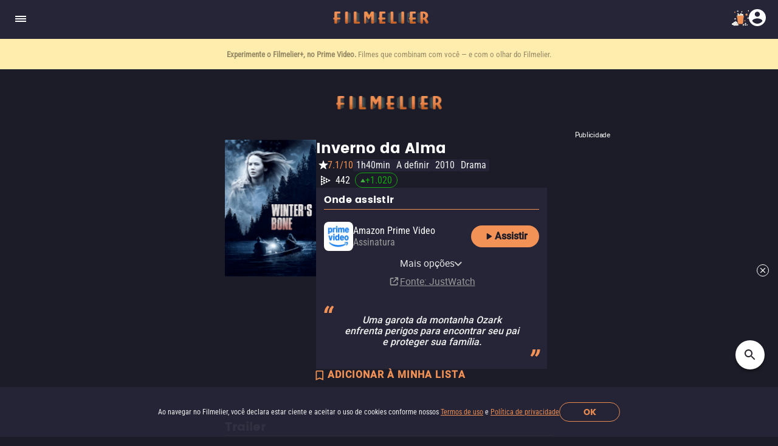

--- FILE ---
content_type: text/html; charset=utf-8
request_url: https://www.filmelier.com/br/filmes/24888/inverno-da-alma
body_size: 18022
content:
<!DOCTYPE html><html lang="pt-BR"><head><meta charSet="utf-8"/><meta name="viewport" content="width=device-width, initial-scale=1"/><script>
                window.dataLayer = window.dataLayer || [];
                function gtag(){dataLayer.push(arguments);}
                gtag('js', new Date());
                gtag('config', 'G-BG4GQQM47K');
              </script><script>
                var googletag = googletag || {};
                googletag.cmd = googletag.cmd || [];
              </script><title>Inverno da Alma - Filme 2010  - Dir. Debra Granik | Filmelier</title><meta name="description" content="Descubra &#x27;Inverno da Alma&#x27; (Winter&#x27;s Bone): Jennifer Lawrence brilha nesta performance indicada ao Oscar. Junte-se à sua missão para salvar a casa de sua família."/><meta property="og:title" content="Inverno da Alma - Filme 2010  - Dir. Debra Granik | Filmelier"/><meta name="twitter:title" content="Inverno da Alma - Filme 2010  - Dir. Debra Granik | Filmelier"/><meta property="og:image" content="https://media.filmelier.com/tit/vb2TSR/thumb/winters-bone_YdcgY64.jpeg"/><meta name="twitter:image" content="https://media.filmelier.com/tit/vb2TSR/thumb/winters-bone_YdcgY64.jpeg"/><meta property="og:description" content="Descubra &#x27;Inverno da Alma&#x27; (Winter&#x27;s Bone): Jennifer Lawrence brilha nesta performance indicada ao Oscar. Junte-se à sua missão para salvar a casa de sua família."/><meta name="twitter:description" content="Descubra &#x27;Inverno da Alma&#x27; (Winter&#x27;s Bone): Jennifer Lawrence brilha nesta performance indicada ao Oscar. Junte-se à sua missão para salvar a casa de sua família."/><meta property="og:url" content="https://www.filmelier.com/br/filmes/24888/inverno-da-alma"/><meta name="twitter:url" content="https://www.filmelier.com/br/filmes/24888/inverno-da-alma"/><link rel="canonical" href="https://www.filmelier.com/br/filmes/24888/inverno-da-alma"/><script type="application/ld+json">{"@context":"https://schema.org","@type":"Movie","director":{"@type":"Person","name":"Debra Granik","url":"https://www.filmelier.com/br/director/debra-granik"},"creator":[{"@type":"Person","name":"Debra Granik"},{"@type":"Person","name":"Anne Rosellini"}],"actor":[{"@type":"Person","name":"Jennifer Lawrence"},{"@type":"Person","name":"John Hawkes"},{"@type":"Person","name":"Garret Dillahunt"},{"@type":"Person","name":"Isaiah Stone"},{"@type":"Person","name":"Shelley Waggener"}],"description":"Uma incansável garota da montanha Ozark atravessa um terreno perigoso enquanto persegue seu pai para tentar manter sua família intacta.","duration":"PT1H40M","name":"Inverno da Alma","genre":"Drama","image":{"@type":"ImageObject","url":"https://media.filmelier.com/tit/I392dy/poster/inverno-da-alma_idIw1Hw.jpeg"},"trailer":{"@type":"VideoObject","name":"Inverno da Alma - Trailer","description":"Uma incansável garota da montanha Ozark atravessa um terreno perigoso enquanto persegue seu pai para tentar manter sua família intacta.","uploadDate":"2024-03-18T17:36:24Z","thumbnailUrl":"https://img.youtube.com/vi/Yb9uElKi86I/maxresdefault.jpg","thumbnail":{"@type":"ImageObject","contentUrl":"https://img.youtube.com/vi/Yb9uElKi86I/maxresdefault.jpg"},"embedUrl":"https://www.youtube.com/embed/Yb9uElKi86I?rel=0","url":"https://www.youtube.com/embed/Yb9uElKi86I?rel=0"},"aggregateRating":{"@type":"AggregateRating","worstRating":1,"bestRating":10,"ratingValue":7.1,"ratingCount":152096,"reviewCount":0}}</script><meta property="og:locale" content="pt-BR"/><meta property="og:locale:alternate" content="en"/><meta property="og:locale:alternate" content="es-MX"/><link rel="alternate" href="https://www.filmelier.com/movies/24887/winters-bone" hrefLang="en"/><link rel="alternate" href="https://www.filmelier.com/br/filmes/24888/inverno-da-alma" hrefLang="pt-BR"/><link rel="alternate" href="https://www.filmelier.com/mx/peliculas/24889/lazos-de-sangre" hrefLang="es-MX"/><meta name="twitter:domain" content="https://www.filmelier.com/br"/><link rel="preload" href="https://media.filmelier.com/tit/I392dy/poster/inverno-da-alma_idIw1Hw.jpeg" as="image" fetchpriority="high"/><link rel="preload" href="https://i.ytimg.com/vi_webp/Yb9uElKi86I/hqdefault.webp" as="image"/><meta name="next-head-count" content="25"/><meta http-equiv="X-UA-Compatible" content="IE=edge"/><meta name="robots" content="index, follow"/><meta name="author" content="Filmelier"/><meta name="twitter:card" content="summary_large_image"/><meta name="twitter:site" content="@FilmelierBR"/><meta name="twitter:creator" content="@FilmelierBR"/><meta property="og:site_name" content="Filmelier"/><meta property="og:type" content="website"/><meta property="og:image:width" content="476"/><meta property="og:image:height" content="248"/><meta property="fb:app_id" content="407385426350081"/><link rel="preconnect" href="https://media.filmelier.com"/><link rel="dns-prefetch" href="https://media.filmelier.com"/><link rel="preconnect" href="https://fonts.gstatic.com/s/roboto/v32/KFOlCnqEu92Fr1MmSU5fBBc4AMP6lQ.woff2"/><link rel="preconnect" href="https://fonts.gstatic.com/s/roboto/v32/KFOlCnqEu92Fr1MmWUlfBBc4AMP6lQ.woff2"/><link rel="preconnect" href="https://fonts.gstatic.com/s/roboto/v32/KFOmCnqEu92Fr1Mu4mxKKTU1Kg.woff2"/><link rel="preload" href="/fonts/Roboto/Roboto-Regular.woff2" as="font" type="font/woff2" crossorigin="anonymous"/><link rel="preload" href="/fonts/Poppins/Poppins-Bold.woff2" as="font" type="font/woff2" crossorigin="anonymous"/><link rel="preload" href="/fonts/Roboto/RobotoCondensed-Regular.woff2" as="font" type="font/woff2" crossorigin="anonymous"/><link rel="preload" href="/images/film_placeholder.webp" as="image" type="image/webp" crossorigin="anonymous"/><link rel="apple-touch-icon" sizes="57x57" href="https://static.filmelier.com/dist/images/favicon/apple-icon-57x57.png?v=1.45.0"/><link rel="apple-touch-icon" sizes="60x60" href="https://static.filmelier.com/dist/images/favicon/apple-icon-60x60.png?v=1.45.0"/><link rel="apple-touch-icon" sizes="72x72" href="https://static.filmelier.com/dist/images/favicon/apple-icon-72x72.png?v=1.45.0"/><link rel="apple-touch-icon" sizes="76x76" href="https://static.filmelier.com/dist/images/favicon/apple-icon-76x76.png?v=1.45.0"/><link rel="apple-touch-icon" sizes="114x114" href="https://static.filmelier.com/dist/images/favicon/apple-icon-114x114.png?v=1.45.0"/><link rel="apple-touch-icon" sizes="120x120" href="https://static.filmelier.com/dist/images/favicon/apple-icon-120x120.png?v=1.45.0"/><link rel="apple-touch-icon" sizes="144x144" href="https://static.filmelier.com/dist/images/favicon/apple-icon-144x144.png?v=1.45.0"/><link rel="apple-touch-icon" sizes="152x152" href="https://static.filmelier.com/dist/images/favicon/apple-icon-152x152.png?v=1.45.0"/><link rel="apple-touch-icon" sizes="180x180" href="https://static.filmelier.com/dist/images/favicon/apple-icon-180x180.png?v=1.45.0"/><link rel="icon" type="image/png" sizes="192x192" href="https://static.filmelier.com/dist/images/favicon/android-icon-192x192.png?v=1.45.0"/><link rel="icon" type="image/png" sizes="32x32" href="https://static.filmelier.com/dist/images/favicon/favicon-32x32.png?v=1.45.0"/><link rel="icon" type="image/png" sizes="96x96" href="https://static.filmelier.com/dist/images/favicon/favicon-96x96.png?v=1.45.0"/><link rel="icon" type="image/png" sizes="16x16" href="https://static.filmelier.com/dist/images/favicon/favicon-16x16.png?v=1.45.0"/><meta name="msapplication-TileColor" content="#1c1c28"/><meta name="msapplication-TileImage" content="https://static.filmelier.com/dist/images/favicon/ms-icon-144x144.png?v=1.45.0"/><meta name="theme-color" content="#1c1c28"/><script src="/region.js" async=""></script><script async="" src="https://fundingchoicesmessages.google.com/i/pub-1973017025763901?ers=1"></script><script>
                (function(){
                  function signalGooglefcPresent(){
                    if(!window.frames['googlefcPresent']){
                      if(document.body){
                        const iframe=document.createElement('iframe');
                        iframe.style='width:0;height:0;border:none;z-index:-1000;left:-1000px;top:-1000px;';
                        iframe.style.display='none';
                        iframe.name='googlefcPresent';
                        document.body.appendChild(iframe);
                      }else{
                        setTimeout(signalGooglefcPresent,0);
                      }
                    }
                  }
                  signalGooglefcPresent();
                })();
            </script><link data-next-font="" rel="preconnect" href="/" crossorigin="anonymous"/><link rel="preload" href="/_next/static/css/c9bdabaf75c18ba1.css" as="style"/><link rel="stylesheet" href="/_next/static/css/c9bdabaf75c18ba1.css" data-n-g=""/><link rel="preload" href="/_next/static/css/e1a41bd5fe32c3cc.css" as="style"/><link rel="stylesheet" href="/_next/static/css/e1a41bd5fe32c3cc.css" data-n-p=""/><noscript data-n-css=""></noscript><script defer="" nomodule="" src="/_next/static/chunks/polyfills-42372ed130431b0a.js"></script><script src="/_next/static/chunks/webpack-e8ab9ebb3d0bd8c8.js" defer=""></script><script src="/_next/static/chunks/framework-cbb6607db9902217.js" defer=""></script><script src="/_next/static/chunks/main-293e89bd87386835.js" defer=""></script><script src="/_next/static/chunks/pages/_app-a998c1fc8c0e6b99.js" defer=""></script><script src="/_next/static/chunks/6001-2babb49249e79f8f.js" defer=""></script><script src="/_next/static/chunks/3913-a6597297f33ad54e.js" defer=""></script><script src="/_next/static/chunks/pages/movies/%5Bid%5D/%5Bslug%5D-8363300dafea2446.js" defer=""></script><script src="/_next/static/BQPoj1hZ98o-N4mqtLdpH/_buildManifest.js" defer=""></script><script src="/_next/static/BQPoj1hZ98o-N4mqtLdpH/_ssgManifest.js" defer=""></script></head><body><div id="__next"><div></div><header class="styles_headerContainer__5wTW5"></header><main><div class="styles_container__IUoCs  styles_container-with-top-bar-newsletter__VDLIP "><div id="top-bar-newsletter" class="styles_top-bar-newsletter-content__us5Pk" style="background-color:#FFEDAE"><div class="styles_top-bar-newsletter-text__Pur0Z styles_fade__59_kV"><p><span>Entre tantas op&ccedil;&otilde;es, <strong>receba o que mais vale seu tempo!</strong> </span>Toda sexta, no seu e-mail.</p></div></div><div class="styles_content__dPw2d  "><center class="styles_top-banner__3S7mR"><div></div></center><div class="styles_image-content__SDpEz"><div class="styles_image-title-rating-tags__rGYZy"><img data-src="https://media.filmelier.com/tit/I392dy/poster/inverno-da-alma_idIw1Hw.jpeg" alt="Inverno da Alma" draggable="false" title="Inverno da Alma" fetchpriority="high" loading="eager" width="300" height="450" decoding="async" data-nimg="1" class="styles_image-film__Mv5XZ" style="color:transparent" src="https://media.filmelier.com/tit/I392dy/poster/inverno-da-alma_idIw1Hw.jpeg"/><div class="styles_title-rating-tags__lvJrY"><h1 class="styles_title-film__lpdWd">Inverno da Alma</h1><div class="styles_rating-tags__belEf"><svg xmlns="http://www.w3.org/2000/svg" width="24" height="24" viewBox="0 0 24 24" fill="none" class=""><path d="M11.5245 4.46353C11.6741 4.00287 12.3259 4.00287 12.4755 4.46353L13.9084 8.87336C13.9753 9.07937 14.1673 9.21885 14.3839 9.21885H19.0207C19.505 9.21885 19.7064 9.83866 19.3146 10.1234L15.5633 12.8488C15.3881 12.9761 15.3148 13.2018 15.3817 13.4078L16.8145 17.8176C16.9642 18.2783 16.437 18.6613 16.0451 18.3766L12.2939 15.6512C12.1186 15.5239 11.8814 15.5239 11.7061 15.6512L7.95488 18.3766C7.56303 18.6613 7.03578 18.2783 7.18546 17.8176L8.6183 13.4078C8.68524 13.2018 8.61191 12.9761 8.43667 12.8488L4.68544 10.1234C4.29358 9.83866 4.49497 9.21885 4.97933 9.21885H9.6161C9.83272 9.21885 10.0247 9.07937 10.0916 8.87336L11.5245 4.46353Z" fill="white"></path></svg><span class="styles_rating-film__Aata3">7.1/10</span><div class="styles_tags-film__vin2h">1h40min</div><div class="styles_tags-film__vin2h">A definir</div><a class="styles_tags-film__vin2h" href="/br/filmes/2010">2010</a><a class="styles_tags-film__vin2h" href="/br/drama">Drama</a><div><a class="styles_jw-link__Fanpg" target="_blank" rel="noopener noreferrer" href="https://www.justwatch.com/br/filme/inverno-da-alma"><div class="styles_wrapper__CHTdF"><svg width="16" height="16" viewBox="0 0 16 16" fill="#fff" xmlns="http://www.w3.org/2000/svg"><path d="M4 2.64835C4 2.35072 4.31345 2.15734 4.57945 2.29086L7.28502 3.64895C7.57961 3.79682 7.57895 4.21754 7.2839 4.36449L4.57832 5.71197C4.3124 5.84441 4 5.651 4 5.35392L4 2.64835Z" fill="#fff"></path><path d="M4 10.6483C4 10.3507 4.31345 10.1573 4.57945 10.2909L7.28502 11.6489C7.57961 11.7968 7.57895 12.2175 7.2839 12.3645L4.57832 13.712C4.3124 13.8444 4 13.651 4 13.3539L4 10.6483Z" fill="#fff"></path><path d="M4 6.64835C4 6.35072 4.31345 6.15734 4.57945 6.29086L7.28502 7.64895C7.57961 7.79682 7.57895 8.21754 7.2839 8.36449L4.57832 9.71197C4.3124 9.84441 4 9.651 4 9.35392L4 6.64835Z" fill="#fff"></path><path d="M8 4.64835C8 4.35072 8.31345 4.15734 8.57945 4.29086L11.285 5.64895C11.5796 5.79682 11.5789 6.21754 11.2839 6.36449L8.57832 7.71197C8.3124 7.84441 8 7.651 8 7.35392L8 4.64835Z" fill="#fff"></path><path d="M4.04638e-08 4.64835C2.18888e-08 4.35072 0.313449 4.15734 0.579446 4.29086L3.28502 5.64895C3.57961 5.79682 3.57895 6.21754 3.2839 6.36449L0.578324 7.71197C0.312401 7.84441 2.27861e-07 7.651 2.0932e-07 7.35392L4.04638e-08 4.64835Z" fill="#fff"></path><path d="M4.04638e-08 0.648349C2.18888e-08 0.350722 0.313449 0.157339 0.579446 0.290859L3.28502 1.64895C3.57961 1.79682 3.57895 2.21754 3.2839 2.36449L0.578324 3.71197C0.312401 3.84441 2.27861e-07 3.651 2.0932e-07 3.35392L4.04638e-08 0.648349Z" fill="#fff"></path><path d="M8 8.64835C8 8.35072 8.31345 8.15734 8.57945 8.29086L11.285 9.64895C11.5796 9.79682 11.5789 10.2175 11.2839 10.3645L8.57832 11.712C8.3124 11.8444 8 11.651 8 11.3539L8 8.64835Z" fill="#fff"></path><path d="M4.04638e-08 8.64835C2.18888e-08 8.35072 0.313449 8.15734 0.579446 8.29086L3.28502 9.64895C3.57961 9.79682 3.57895 10.2175 3.2839 10.3645L0.578324 11.712C0.312401 11.8444 2.27861e-07 11.651 2.0932e-07 11.3539L4.04638e-08 8.64835Z" fill="#fff"></path><path d="M4.04638e-08 12.6483C2.18888e-08 12.3507 0.313449 12.1573 0.579446 12.2909L3.28502 13.6489C3.57961 13.7968 3.57895 14.2175 3.2839 14.3645L0.578324 15.712C0.312401 15.8444 2.27861e-07 15.651 2.0932e-07 15.3539L4.04638e-08 12.6483Z" fill="#fff"></path><path d="M12 6.64835C12 6.35072 12.3134 6.15734 12.5794 6.29086L15.285 7.64895C15.5796 7.79682 15.5789 8.21754 15.2839 8.36449L12.5783 9.71197C12.3124 9.84441 12 9.651 12 9.35392L12 6.64835Z" fill="#fff"></path></svg><span class="styles_rank-text__ryw87">442</span><div class="styles_change-box___MbSf styles_change-box-positive__5BRd8"><svg class="" xmlns="http://www.w3.org/2000/svg" width="8" height="6" viewBox="0 0 8 6" fill="none"><path d="M4 0L0 6H8L4 0Z" fill="#47AD45"></path></svg><span class="styles_change-text__HLkDN styles_change-text-positive__gjyiw">+<!-- -->1.020</span></div></div></a></div></div></div></div><div class="styles_content-film__186Rl"><div class="styles_content-film-presentation__jRIPR"><div class="styles_where-watch-container__bLej_"><div><h2>Onde assistir</h2><div class="styles_separator__Pr6Jz"></div></div><div class="styles_conditional-text__IWRUg"></div><div class="styles_where-to-watch-platforms__kVRRS"><div class="styles_where-watch-details__1kKHC"><div class="styles_where-watch-image-and-text__6CMng"><img src="https://images.justwatch.com/icon/322992749/s100" alt="Amazon Prime Video" width="48" height="48"/><div class="styles_where-watch-text__TMdHe"><p>Amazon Prime Video</p><div class="flex"><span>Assinatura<!-- --> </span><span style="font-weight:700"></span></div></div></div><a target="_blank" class="styles_platform-button___Glr2" style="background-color:#F39256;color:#1C1C28" href="https://click.justwatch.com/a?cx=[base64]&amp;r=https%3A%2F%2Fapp.primevideo.com%2Fdetail%3Fgti%3Damzn1.dv.gti.137e2920-184a-4d27-a7d7-d7d942320e6e&amp;uct_country=br"><svg xmlns="http://www.w3.org/2000/svg" width="20" height="20" viewBox="0 0 18 18" fill="none" class="linkButton"><g clip-path="url(#clip0_201_840)"><path d="M6 5.115V12.885C6 13.4775 6.6525 13.8375 7.155 13.515L13.26 9.63C13.725 9.3375 13.725 8.6625 13.26 8.3625L7.155 4.485C6.6525 4.1625 6 4.5225 6 5.115Z" fill="#1C1C28"></path></g><defs><clipPath id="clip0_201_840"><rect width="18" height="18" fill="#1C1C28"></rect></clipPath></defs></svg> <!-- -->Assistir</a></div><div class="styles_showMoreWrapper__iqrVc"><ul class="styles_showMore__cBhG4 styles_hide_ul__h70aG"><li class="styles_showMoreItem__C7PHG styles_hide__RwugW"><div class="styles_where-watch-image-and-text__BJiyy"><img src="https://images.justwatch.com/icon/322992746/s100" alt="Amazon Prime Video with Ads" width="48" height="48" class="styles_where-watch-image__Thr6f"/><div class="styles_where-watch-text__m0cgl"><p>Amazon Prime Video with Ads</p><span>Assinatura<!-- --> <span style="font-weight:700"></span></span></div></div><a target="_blank" class="styles_platform-button___Glr2" style="background-color:#F39256;color:#282828" href="https://click.justwatch.com/a?cx=[base64]&amp;r=https%3A%2F%2Fapp.primevideo.com%2Fdetail%3Fgti%3Damzn1.dv.gti.137e2920-184a-4d27-a7d7-d7d942320e6e&amp;uct_country=br"><svg xmlns="http://www.w3.org/2000/svg" width="20" height="20" viewBox="0 0 18 18" fill="none" class="platformButton"><g clip-path="url(#clip0_201_840)"><path d="M6 5.115V12.885C6 13.4775 6.6525 13.8375 7.155 13.515L13.26 9.63C13.725 9.3375 13.725 8.6625 13.26 8.3625L7.155 4.485C6.6525 4.1625 6 4.5225 6 5.115Z" fill="#1C1C28"></path></g><defs><clipPath id="clip0_201_840"><rect width="18" height="18" fill="#1C1C28"></rect></clipPath></defs></svg> <!-- -->Assistir</a></li><li class="styles_showMoreItem__C7PHG styles_hide__RwugW"><div class="styles_where-watch-image-and-text__BJiyy"><img src="https://images.justwatch.com/icon/164970114/s100" alt="MUBI" width="48" height="48" class="styles_where-watch-image__Thr6f"/><div class="styles_where-watch-text__m0cgl"><p>MUBI</p><span>Assinatura<!-- --> <span style="font-weight:700"></span></span></div></div><a target="_blank" class="styles_platform-button___Glr2" style="background-color:#F39256;color:#282828" href="https://click.justwatch.com/a?cx=[base64]&amp;r=https%3A%2F%2Fmubi.com%2Ffilms%2Fwinter-s-bone&amp;uct_country=br"><svg xmlns="http://www.w3.org/2000/svg" width="20" height="20" viewBox="0 0 18 18" fill="none" class="platformButton"><g clip-path="url(#clip0_201_840)"><path d="M6 5.115V12.885C6 13.4775 6.6525 13.8375 7.155 13.515L13.26 9.63C13.725 9.3375 13.725 8.6625 13.26 8.3625L7.155 4.485C6.6525 4.1625 6 4.5225 6 5.115Z" fill="#1C1C28"></path></g><defs><clipPath id="clip0_201_840"><rect width="18" height="18" fill="#1C1C28"></rect></clipPath></defs></svg> <!-- -->Assistir</a></li><li class="styles_showMoreItem__C7PHG styles_hide__RwugW"><div class="styles_where-watch-image-and-text__BJiyy"><img src="https://images.justwatch.com/icon/241732473/s100" alt="MUBI Amazon Channel" width="48" height="48" class="styles_where-watch-image__Thr6f"/><div class="styles_where-watch-text__m0cgl"><p>MUBI Amazon Channel</p><span>Assinatura<!-- --> <span style="font-weight:700"></span></span></div></div><a target="_blank" class="styles_platform-button___Glr2" style="background-color:#F39256;color:#282828" href="https://click.justwatch.com/a?cx=[base64]&amp;r=https%3A%2F%2Fapp.primevideo.com%2Fdetail%3Fgti%3Damzn1.dv.gti.137e2920-184a-4d27-a7d7-d7d942320e6e&amp;uct_country=br"><svg xmlns="http://www.w3.org/2000/svg" width="20" height="20" viewBox="0 0 18 18" fill="none" class="platformButton"><g clip-path="url(#clip0_201_840)"><path d="M6 5.115V12.885C6 13.4775 6.6525 13.8375 7.155 13.515L13.26 9.63C13.725 9.3375 13.725 8.6625 13.26 8.3625L7.155 4.485C6.6525 4.1625 6 4.5225 6 5.115Z" fill="#1C1C28"></path></g><defs><clipPath id="clip0_201_840"><rect width="18" height="18" fill="#1C1C28"></rect></clipPath></defs></svg> <!-- -->Assistir</a></li><li class="styles_showMoreLiButton__mGNHT"><button type="button" class="styles_showMoreButton__G5xaL">Mais opções<span><svg xmlns="http://www.w3.org/2000/svg" width="14" height="14" viewBox="8 4 17 17" fill="none" class=""><path fill-rule="evenodd" clip-rule="evenodd" d="M19.2625 9.2625L17.5 7.5L10 15L17.5 22.5L19.2625 20.7375L13.5375 15L19.2625 9.2625Z" transform="rotate(270,15,15)" fill="#CDCDCD"></path></svg></span></button></li></ul></div><p class="styles_poweredBy___eRn1"><svg width="19" height="19" viewBox="0 0 19 19" fill="none" xmlns="http://www.w3.org/2000/svg"><path d="M11.1875 2.25C10.7208 2.25 10.3438 2.62705 10.3438 3.09375C10.3438 3.56045 10.7208 3.9375 11.1875 3.9375H13.3681L8.06035 9.24785C7.73076 9.57744 7.73076 10.1127 8.06035 10.4423C8.38994 10.7719 8.9252 10.7719 9.25479 10.4423L14.5625 5.13193V7.3125C14.5625 7.7792 14.9396 8.15625 15.4062 8.15625C15.8729 8.15625 16.25 7.7792 16.25 7.3125V3.09375C16.25 2.62705 15.8729 2.25 15.4062 2.25H11.1875ZM4.85938 3.09375C3.69395 3.09375 2.75 4.0377 2.75 5.20312V13.6406C2.75 14.8061 3.69395 15.75 4.85938 15.75H13.2969C14.4623 15.75 15.4062 14.8061 15.4062 13.6406V10.6875C15.4062 10.2208 15.0292 9.84375 14.5625 9.84375C14.0958 9.84375 13.7188 10.2208 13.7188 10.6875V13.6406C13.7188 13.8727 13.5289 14.0625 13.2969 14.0625H4.85938C4.62734 14.0625 4.4375 13.8727 4.4375 13.6406V5.20312C4.4375 4.97109 4.62734 4.78125 4.85938 4.78125H7.8125C8.2792 4.78125 8.65625 4.4042 8.65625 3.9375C8.65625 3.4708 8.2792 3.09375 7.8125 3.09375H4.85938Z" fill="#9A9A9A"></path></svg><a target="_blank" href="https://www.justwatch.com/br">Fonte<!-- -->: JustWatch</a></p></div></div><div class="styles_container__Ap_JC"><button type="button" class="styles_not-saved__Jsn9L"><svg xmlns="http://www.w3.org/2000/svg" width="24" height="24" viewBox="0 0 20 20" fill="none" class=""><path fill-rule="evenodd" clip-rule="evenodd" d="M12.75 2.25H5.25C4.425 2.25 3.75 2.925 3.75 3.75V15.75L9 13.5L14.25 15.75V3.75C14.25 2.925 13.575 2.25 12.75 2.25ZM12.75 13.5L9 11.865L5.25 13.5V3.75H12.75V13.5Z" fill="#FFF"></path><rect x="4.5" y="3" width="9" height="10"></rect><rect x="4.5" y="12" width="2" height="2"></rect><rect x="11.5" y="12" width="2" height="2"></rect></svg></button></div><div class="styles_storyline-film__tjy_g"><span class="styles_quotation-marks-initial__6XHYL"><svg xmlns="http://www.w3.org/2000/svg" width="20" height="20" viewBox="-3 0 20 20" fill="none" class=""><path d="M7.83594 12L8.35156 8.71875C8.52344 7.5625 8.85156 6.46094 9.33594 5.41406C9.82031 4.38281 10.4219 3.41406 11.1406 2.50781C11.8594 1.61719 12.6563 0.812501 13.5313 0.0937506L16.3906 1.94531C15.625 2.97656 14.9531 4.03125 14.375 5.10938C13.7969 6.20313 13.3906 7.38281 13.1563 8.64844L12.5703 12L7.83594 12ZM0.406252 12L0.921876 8.71875C1.09375 7.5625 1.42188 6.46094 1.90625 5.41406C2.39063 4.38281 2.99219 3.41406 3.71094 2.50781C4.42969 1.61719 5.22656 0.812501 6.10156 0.0937512L8.96094 1.94531C8.19531 2.97656 7.52344 4.03125 6.94531 5.10938C6.36719 6.20313 5.96094 7.38281 5.72656 8.64844L5.14063 12L0.406252 12Z" fill="#F39256"></path></svg></span><p class="styles_storyline__Spuw_">Uma garota da montanha Ozark enfrenta perigos para encontrar seu pai e proteger sua família.</p><span class="styles_quotation-marks-final__jXEFC"><svg xmlns="http://www.w3.org/2000/svg" width="20" height="20" viewBox="-2 -8 20 20" fill="none" class=""><path d="M9.16406 0L8.64844 3.28125C8.47656 4.4375 8.14844 5.53906 7.66406 6.58594C7.17969 7.61719 6.57812 8.58594 5.85938 9.49219C5.14062 10.3828 4.34375 11.1875 3.46875 11.9062L0.609375 10.0547C1.375 9.02344 2.04688 7.96875 2.625 6.89062C3.20312 5.79687 3.60938 4.61719 3.84375 3.35156L4.42969 0H9.16406ZM16.5938 0L16.0781 3.28125C15.9062 4.4375 15.5781 5.53906 15.0938 6.58594C14.6094 7.61719 14.0078 8.58594 13.2891 9.49219C12.5703 10.3828 11.7734 11.1875 10.8984 11.9062L8.03906 10.0547C8.80469 9.02344 9.47656 7.96875 10.0547 6.89062C10.6328 5.79687 11.0391 4.61719 11.2734 3.35156L11.8594 0H16.5938Z" fill="#F39256"></path></svg></span></div><div id="film-player" class="styles_full-movie-trailer__vVE8K"><h2>Trailer</h2><hr/><div class="styles_single-video__r7xT7"><div class="styles_youtube-player__dfbPN"><div id="" class=""></div></div></div></div></div><div class="styles_movie-of-the-day-container__p9EK2"><div class="styles_container-movie-of-the-day-movie-page__SaPyj"><div class="styles_left-side__M6uKb"><section class="styles_section-hint__BoNAm"><div class="styles_hint__iL6Tl"><span class="styles_quotation-marks-initial__ivd3s"><svg xmlns="http://www.w3.org/2000/svg" width="20" height="20" viewBox="-3 0 20 20" fill="none" class=""><path d="M7.83594 12L8.35156 8.71875C8.52344 7.5625 8.85156 6.46094 9.33594 5.41406C9.82031 4.38281 10.4219 3.41406 11.1406 2.50781C11.8594 1.61719 12.6563 0.812501 13.5313 0.0937506L16.3906 1.94531C15.625 2.97656 14.9531 4.03125 14.375 5.10938C13.7969 6.20313 13.3906 7.38281 13.1563 8.64844L12.5703 12L7.83594 12ZM0.406252 12L0.921876 8.71875C1.09375 7.5625 1.42188 6.46094 1.90625 5.41406C2.39063 4.38281 2.99219 3.41406 3.71094 2.50781C4.42969 1.61719 5.22656 0.812501 6.10156 0.0937512L8.96094 1.94531C8.19531 2.97656 7.52344 4.03125 6.94531 5.10938C6.36719 6.20313 5.96094 7.38281 5.72656 8.64844L5.14063 12L0.406252 12Z" fill="#F39256"></path></svg></span><p class="styles_description__0OtES">Dica: Em uma corrida pelo interior dos EUA, um carro vermelho descobre o valor da amizade.</p><span class="styles_quotation-marks-final__RCtUy"><svg xmlns="http://www.w3.org/2000/svg" width="20" height="20" viewBox="-2 -8 20 20" fill="none" class=""><path d="M9.16406 0L8.64844 3.28125C8.47656 4.4375 8.14844 5.53906 7.66406 6.58594C7.17969 7.61719 6.57812 8.58594 5.85938 9.49219C5.14062 10.3828 4.34375 11.1875 3.46875 11.9062L0.609375 10.0547C1.375 9.02344 2.04688 7.96875 2.625 6.89062C3.20312 5.79687 3.60938 4.61719 3.84375 3.35156L4.42969 0H9.16406ZM16.5938 0L16.0781 3.28125C15.9062 4.4375 15.5781 5.53906 15.0938 6.58594C14.6094 7.61719 14.0078 8.58594 13.2891 9.49219C12.5703 10.3828 11.7734 11.1875 10.8984 11.9062L8.03906 10.0547C8.80469 9.02344 9.47656 7.96875 10.0547 6.89062C10.6328 5.79687 11.0391 4.61719 11.2734 3.35156L11.8594 0H16.5938Z" fill="#F39256"></path></svg></span></div></section><section class="styles_section-gif__kKov_"><img data-src="/images/optimized/movie-of-the-day-optimized.webp" alt="movie_of_the_day_game" draggable="false" loading="lazy" decoding="async" data-nimg="fill" class="" style="position:absolute;height:100%;width:100%;left:0;top:0;right:0;bottom:0;color:transparent" src="/images/optimized/movie-of-the-day-optimized.webp"/></section></div><div class="styles_right-side__JPYKi"><h2>Você acha que consegue acertar o filme de hoje? 🤔</h2><section class="styles_section-description__k0Obs"><img data-src="/images/pop-corn-filmelier.webp" alt="Filme do dia" draggable="false" title="Filme do dia" loading="lazy" decoding="async" data-nimg="fill" class="" style="position:absolute;height:100%;width:100%;left:0;top:0;right:0;bottom:0;color:transparent" src="/images/pop-corn-filmelier.webp"/><p>Uma dica, 6 chances e todo dia <strong>um novo filme para adivinhar</strong></p></section><div class="styles_button-movie-of-the-day__a1DYG"><a target="_blank" rel="noreferrer" href="/br/filme-do-dia">Jogue agora</a></div></div></div></div><div class="style_container__JFiou"><div class="style_call-to-login__8rsFP"><h2></h2><span></span><button type="button"><svg xmlns="http://www.w3.org/2000/svg" width="18" height="18" viewBox="0 0 18 18" fill="none" class=""><g clip-path="url(#clip0_22032_2581)"><path d="M15.5 9C15.5 8.175 16.175 7.5 17 7.5V4.5C17 3.675 16.325 3 15.5 3H3.5C2.675 3 2.0075 3.675 2.0075 4.5V7.5C2.8325 7.5 3.5 8.175 3.5 9C3.5 9.825 2.8325 10.5 2 10.5V13.5C2 14.325 2.675 15 3.5 15H15.5C16.325 15 17 14.325 17 13.5V10.5C16.175 10.5 15.5 9.825 15.5 9ZM12.185 12.6L9.5 10.875L6.815 12.6L7.625 9.51L5.1575 7.4925L8.3375 7.305L9.5 4.35L10.655 7.3125L13.835 7.5L11.3675 9.5175L12.185 12.6Z" fill="#29232B"></path></g><defs><clipPath id="clip0_22032_2581"><rect width="18" height="18" fill="white" transform="translate(0.5)"></rect></clipPath></defs></svg> </button></div><div class="style_comments-list__sSAUt"><h2></h2><div class="style_comments-list-content__guReM"><p class="style_comments-list-empty__ymDvt"></p></div></div></div><div class="styles_center-banner-page-surprise__nXYXS"><center class="styles_center-banner-page__Ka1XF"><div></div></center><div class="styles_container-play-surpresa__Gg9Gt"><h2>Assista a filmes completos online</h2><p>Aperte o play agora e surpreenda-se!</p><a target="_blank" rel="noreferrer" href="/br/play/undefined/undefined"><svg xmlns="http://www.w3.org/2000/svg" width="22" height="22" viewBox="0 0 18 18" fill="none" class=""><g clip-path="url(#clip0_201_840)"><path d="M7.5 12.375L12 9L7.5 5.625V12.375ZM9 1.5C4.86 1.5 1.5 4.86 1.5 9C1.5 13.14 4.86 16.5 9 16.5C13.14 16.5 16.5 13.14 16.5 9C16.5 4.86 13.14 1.5 9 1.5ZM9 15C5.6925 15 3 12.3075 3 9C3 5.6925 5.6925 3 9 3C12.3075 3 15 5.6925 15 9C15 12.3075 12.3075 15 9 15Z" fill="#1C1C28"></path></g><defs><clipPath id="clip0_201_840"><rect width="18" height="18" fill="#1C1C28"></rect></clipPath></defs></svg>Play surpresa</a></div></div><div class="styles_synopsis-cast-technical-data__HzGKh"><div class="p-tabview p-component styles_tab-view-custom__XE4oF" data-pc-name="tabview" data-pc-section="root"><div class="p-tabview-nav-container" data-pc-section="navcontainer"><div class="p-tabview-nav-content" data-pc-section="navcontent"><ul class="p-tabview-nav styles_header-tab-view___aFL5" role="tablist" data-pc-section="nav"><li class="p-unselectable-text p-tabview-selected p-highlight styles_header-tab-panel-active__tEFIl" role="presentation" data-pc-name="" data-pc-section="header"><a id="null_header_0" role="tab" class="p-tabview-nav-link" tabindex="0" aria-controls="null_content_0" aria-selected="true" data-pc-section="headeraction"><span class="p-tabview-title" data-pc-section="headertitle"><h2>Sinopse</h2></span></a></li><li class="p-unselectable-text styles_header-tab-panel__7lM_b" role="presentation" data-pc-name="" data-pc-section="header"><a id="null_header_1" role="tab" class="p-tabview-nav-link" tabindex="0" aria-controls="null_content_1" aria-selected="false" data-pc-section="headeraction"><span class="p-tabview-title" data-pc-section="headertitle"><h2>Elenco</h2></span></a></li><li class="p-unselectable-text styles_header-tab-panel__7lM_b" role="presentation" data-pc-name="" data-pc-section="header"><a id="null_header_2" role="tab" class="p-tabview-nav-link" tabindex="0" aria-controls="null_content_2" aria-selected="false" data-pc-section="headeraction"><span class="p-tabview-title" data-pc-section="headertitle"><h2>Ficha técnica</h2></span></a></li><li class="p-tabview-ink-bar" style="display:none" data-pc-section="inkbar"></li></ul></div></div><div class="p-tabview-panels styles_tabview-container__lb1wP" data-pc-section="panelcontainer"><div id="null_content_0" class="styles_synopsis-tab__5cLKK styles_header-tab-panel-active__tEFIl p-tabview-panel" role="tabpanel" aria-labelledby="null_header_0" aria-hidden="false" data-pc-name="" data-pc-section="content">Uma incansável garota da montanha Ozark atravessa um terreno perigoso enquanto persegue seu pai para tentar manter sua família intacta.</div><div id="null_content_1" class="styles_hidden-tab__TF8T1 styles_header-tab-panel__7lM_b p-tabview-panel p-hidden" role="tabpanel" aria-labelledby="null_header_1" aria-hidden="true" data-pc-name="" data-pc-section="content"><ul class="styles_cast-person__4gyTN"><li class="styles_person_name__nRCIC"><a href="/br/filmes/24888/inverno-da-alma">Jennifer Lawrence</a></li><li class="styles_person_name__nRCIC"><a href="/br/filmes/24888/inverno-da-alma">John Hawkes</a></li><li class="styles_person_name__nRCIC"><a href="/br/filmes/24888/inverno-da-alma">Garret Dillahunt</a></li><li class="styles_person_name__nRCIC"><a href="/br/filmes/24888/inverno-da-alma">Isaiah Stone</a></li><li class="styles_person_name__nRCIC"><a href="/br/filmes/24888/inverno-da-alma">Shelley Waggener</a></li></ul></div><div id="null_content_2" class="styles_hidden-tab__TF8T1 styles_header-tab-panel__7lM_b p-tabview-panel p-hidden" role="tabpanel" aria-labelledby="null_header_2" aria-hidden="true" data-pc-name="" data-pc-section="content"><ul><li><span class="styles_title-span__tezvH">Título</span><div class="styles_description-item__D6tRp">Inverno da Alma</div></li><li><span class="styles_title-span__tezvH">Título Original</span><div class="styles_description-item__D6tRp">Winter&#x27;s Bone</div></li><li><span class="styles_title-span__tezvH">Gênero</span><a class="styles_description-item__D6tRp" href="/br/drama">Drama</a></li><li><span class="styles_title-span__tezvH">Classificação</span><div class="styles_description-item__D6tRp">A definir</div></li><li><span class="styles_title-span__tezvH">Duração</span><div class="styles_description-item__D6tRp">1h40min</div></li><li><span class="styles_title-span__tezvH">Ano de produção</span><div class="styles_description-item__D6tRp">2009</div></li><li><span class="styles_title-span__tezvH">Ano de lançamento</span><a class="styles_description-item__D6tRp" href="/br/filmes/2010">2010</a></li><li><span class="styles_title-span__tezvH">País</span><div class="styles_description-item__D6tRp"><span>Holanda</span><span>EUA</span></div></li><li><span class="styles_title-span__tezvH">Diretor</span><div class="styles_description-item__D6tRp"><a href="/br/director/debra-granik">Debra Granik</a></div></li><li><span class="styles_title-span__tezvH">Produtores</span><div class="styles_description-item__D6tRp"><span>Alex Madigan</span><span> Anne Rosellini</span></div></li><li><span class="styles_title-span__tezvH">Roteiro</span><div class="styles_description-item__D6tRp"><span>Debra Granik</span><span> Anne Rosellini</span></div></li></ul></div></div></div></div><div class="styles_carousels-film__5qimc"><section class="styles_swiper-carousel-films__AjA_R"><div class="styles_swiper-header__kA87t"><div class="styles_swiper-title__TE5hZ"><h2>Você pode gostar</h2><hr/></div></div><div class="swiper" style="width:100%"><div class="swiper-wrapper"><div class="swiper-slide styles_container-films__MqiZK" data-swiper-slide-index="0"><div class="styles_list-container-item__2FYS_ styles_carousel__x0qLl"><button type="button" class="styles_not-saved__DmpLF styles_carousel__x0qLl"></button><a href="/br/filmes/115002/a-viagem"><img data-src="https://media.filmelier.com/images/tit/115002/poster/cloud-atlas47026.webp" alt="Filmelier Image" draggable="false" title="A Viagem: Em várias eras, um escravo, um compositor e um trabalhador geneticamente modificado enfrentam dilemas que moldam suas almas e destinos." loading="lazy" decoding="async" data-nimg="fill" class="styles_carousel__x0qLl" style="position:absolute;height:100%;width:100%;left:0;top:0;right:0;bottom:0;color:transparent" src="https://media.filmelier.com/images/tit/115002/poster/cloud-atlas47026.webp"/><div class="styles_title-infos__urZ45" style="gap:1px"><h3 class="styles_title__3AGJt">A Viagem</h3><div class="styles_rating-and-runtime-carousel__nwSIz"><p class="styles_imdb-rating__uv1dm">7.4/10</p><p class="styles_running-time__QEST8">2h52min</p></div></div></a></div></div><div class="swiper-slide styles_container-films__MqiZK" data-swiper-slide-index="1"><div class="styles_list-container-item__2FYS_ styles_carousel__x0qLl"><button type="button" class="styles_not-saved__DmpLF styles_carousel__x0qLl"></button><a href="/br/filmes/114666/memorias-de-um-verao"><img data-src="https://media.filmelier.com/optimized/114666/swoosh/memorias-de-um-verao_mobile.webp" alt="Filmelier Image" draggable="false" title="Memórias de um Verão: Uma jovem e sua avó enfrentam desafios emocionais em uma ilha desabitada no Golfo da Finlândia durante um verão transformador." loading="lazy" decoding="async" data-nimg="fill" class="styles_carousel__x0qLl" style="position:absolute;height:100%;width:100%;left:0;top:0;right:0;bottom:0;color:transparent" src="https://media.filmelier.com/optimized/114666/swoosh/memorias-de-um-verao_mobile.webp"/><div class="styles_title-infos__urZ45" style="gap:1px"><h3 class="styles_title__3AGJt">Memórias de um Verão</h3><div class="styles_rating-and-runtime-carousel__nwSIz"><p class="styles_imdb-rating__uv1dm">6.6/10</p><p class="styles_running-time__QEST8">1h30min</p></div></div></a></div></div><div class="swiper-slide styles_container-films__MqiZK" data-swiper-slide-index="2"><div class="styles_list-container-item__2FYS_ styles_carousel__x0qLl"><button type="button" class="styles_not-saved__DmpLF styles_carousel__x0qLl"></button><a href="/br/filmes/115023/milonga"><img data-src="https://media.filmelier.com/tit/115023/thumb/covera.webp" alt="Filmelier Image" draggable="false" title="Milonga: Após a morte do marido, Rosa vive aprisionada em suas regras. A chegada de Juan, um amante do tango, a desafia a recomeçar." loading="lazy" decoding="async" data-nimg="fill" class="styles_carousel__x0qLl" style="position:absolute;height:100%;width:100%;left:0;top:0;right:0;bottom:0;color:transparent" src="https://media.filmelier.com/tit/115023/thumb/covera.webp"/><div class="styles_title-infos__urZ45" style="gap:1px"><h3 class="styles_title__3AGJt">Milonga</h3><div class="styles_rating-and-runtime-carousel__nwSIz"><p class="styles_imdb-rating__uv1dm">7.3/10</p><p class="styles_running-time__QEST8">1h46min</p></div></div></a></div></div><div class="swiper-slide styles_container-films__MqiZK" data-swiper-slide-index="3"><div class="styles_list-container-item__2FYS_ styles_carousel__x0qLl"><button type="button" class="styles_not-saved__DmpLF styles_carousel__x0qLl"></button><a href="/br/filmes/115008/10dance"><img data-src="https://media.filmelier.com/images/tit/115008/poster/10-dance10968.webp" alt="Filmelier Image" draggable="false" title="10Dance: Dois dançarinos experientes competem para dominar estilos opostos em busca de um prêmio, enquanto rivalidades antigas e um possível romance ameaçam a união." loading="lazy" decoding="async" data-nimg="fill" class="styles_carousel__x0qLl" style="position:absolute;height:100%;width:100%;left:0;top:0;right:0;bottom:0;color:transparent" src="https://media.filmelier.com/images/tit/115008/poster/10-dance10968.webp"/><div class="styles_title-infos__urZ45" style="gap:1px"><h3 class="styles_title__3AGJt">10Dance</h3><div class="styles_rating-and-runtime-carousel__nwSIz"><p class="styles_imdb-rating__uv1dm">--/10</p><p class="styles_running-time__QEST8">2h6min</p></div></div></a></div></div><div class="swiper-slide styles_container-films__MqiZK" data-swiper-slide-index="4"><div class="styles_list-container-item__2FYS_ styles_carousel__x0qLl"><button type="button" class="styles_not-saved__DmpLF styles_carousel__x0qLl"></button><a href="/br/filmes/75072/heleno-o-principe-maldito"><img data-src="https://media.filmelier.com/optimized/75072/swoosh/heleno-o-principe-maldito_mobile.webp" alt="Filmelier Image" draggable="false" title="Heleno: O Príncipe Maldito: O talentoso Heleno de Freitas, ídolo do futebol na década de 40, persegue seu sonho de ser o melhor jogador brasileiro, em meio à II Guerra Mundial, enfrentando conflitos pessoais intensos." loading="lazy" decoding="async" data-nimg="fill" class="styles_carousel__x0qLl" style="position:absolute;height:100%;width:100%;left:0;top:0;right:0;bottom:0;color:transparent" src="https://media.filmelier.com/optimized/75072/swoosh/heleno-o-principe-maldito_mobile.webp"/><div class="styles_title-infos__urZ45" style="gap:1px"><h3 class="styles_title__3AGJt">Heleno: O Príncipe Maldito</h3><div class="styles_rating-and-runtime-carousel__nwSIz"><p class="styles_imdb-rating__uv1dm">6.8/10</p><p class="styles_running-time__QEST8">1h56min</p></div></div></a></div></div><div class="swiper-slide styles_container-films__MqiZK" data-swiper-slide-index="5"><div class="styles_list-container-item__2FYS_ styles_carousel__x0qLl"><button type="button" class="styles_not-saved__DmpLF styles_carousel__x0qLl"></button><a href="/br/filmes/115062/louca-obsessao"><img data-src="https://media.filmelier.com/tit/115062/thumb/covera.webp" alt="Filmelier Image" draggable="false" title="Louca Obsessão: Um escritor famoso, após um acidente, é resgatado por uma fã obsessiva, revelando um perigoso conflito entre vida e morte em sua casa isolada." loading="lazy" decoding="async" data-nimg="fill" class="styles_carousel__x0qLl" style="position:absolute;height:100%;width:100%;left:0;top:0;right:0;bottom:0;color:transparent" src="https://media.filmelier.com/tit/115062/thumb/covera.webp"/><div class="styles_title-infos__urZ45" style="gap:1px"><h3 class="styles_title__3AGJt">Louca Obsessão</h3><div class="styles_rating-and-runtime-carousel__nwSIz"><p class="styles_imdb-rating__uv1dm">7.8/10</p><p class="styles_running-time__QEST8">1h47min</p></div></div></a></div></div><div class="swiper-slide styles_container-films__MqiZK" data-swiper-slide-index="6"><div class="styles_list-container-item__2FYS_ styles_carousel__x0qLl"><button type="button" class="styles_not-saved__DmpLF styles_carousel__x0qLl"></button><a href="/br/filmes/114943/diga-me-baixinho"><img data-src="https://media.filmelier.com/optimized/114943/swoosh/tell-me-softly_mobile.webp" alt="Filmelier Image" draggable="false" title="Diga-me Baixinho: Kamila controla sua vida, mas a volta dos irmãos Di Bianco a força a confrontar um passado turbulento. A amizade e os sentimentos estão à beira do colapso." loading="lazy" decoding="async" data-nimg="fill" class="styles_carousel__x0qLl" style="position:absolute;height:100%;width:100%;left:0;top:0;right:0;bottom:0;color:transparent" src="https://media.filmelier.com/optimized/114943/swoosh/tell-me-softly_mobile.webp"/><div class="styles_title-infos__urZ45" style="gap:1px"><h3 class="styles_title__3AGJt">Diga-me Baixinho</h3><div class="styles_rating-and-runtime-carousel__nwSIz"><p class="styles_imdb-rating__uv1dm">--/10</p><p class="styles_running-time__QEST8">1h39min</p></div></div></a></div></div><div class="swiper-slide styles_container-films__MqiZK" data-swiper-slide-index="7"><div class="styles_list-container-item__2FYS_ styles_carousel__x0qLl"><button type="button" class="styles_not-saved__DmpLF styles_carousel__x0qLl"></button><a href="/br/filmes/114973/orgulho-e-preconceito"><img data-src="https://media.filmelier.com/optimized/114973/swoosh/orgulho-e-preconceito_mobile.webp" alt="Filmelier Image" draggable="false" title="Orgulho e Preconceito: Elizabeth Bennet enfrenta a pressão para se casar, enquanto sua relação com o atraente e reservado Darcy cria conflitos no campo inglês." loading="lazy" decoding="async" data-nimg="fill" class="styles_carousel__x0qLl" style="position:absolute;height:100%;width:100%;left:0;top:0;right:0;bottom:0;color:transparent" src="https://media.filmelier.com/optimized/114973/swoosh/orgulho-e-preconceito_mobile.webp"/><div class="styles_title-infos__urZ45" style="gap:1px"><h3 class="styles_title__3AGJt">Orgulho e Preconceito</h3><div class="styles_rating-and-runtime-carousel__nwSIz"><p class="styles_imdb-rating__uv1dm">7.8/10</p><p class="styles_running-time__QEST8">2h9min</p></div></div></a></div></div></div></div></section></div><div class="styles_movies-to-watch-at-home__y7_o_"><section class="styles_swiper-carousel-thumb__F8vgq"><div class="styles_swiper-header__kA87t"><div class="styles_swiper-title__TE5hZ"><a href="/br/list/lancamentos-da-semana-no-streaming"><h2>Filmes: lançamentos da semana nos streamings</h2><svg xmlns="http://www.w3.org/2000/svg" width="24" height="24" viewBox="0 2.5 30 30" fill="none" class=""><path fill-rule="evenodd" clip-rule="evenodd" d="M12.4998 7.5L10.7373 9.2625L16.4623 15L10.7373 20.7375L12.4998 22.5L19.9998 15L12.4998 7.5Z" fill="white"></path></svg></a></div><div class="styles_navigation-buttons__bdqTV"><button type="button" class="styles_film-previous-button__oQLym" aria-label="Previous" disabled=""><svg xmlns="http://www.w3.org/2000/svg" width="30" height="30" viewBox="0 0 30 30" fill="none" class=""><path fill-rule="evenodd" clip-rule="evenodd" d="M19.2625 9.2625L17.5 7.5L10 15L17.5 22.5L19.2625 20.7375L13.5375 15L19.2625 9.2625Z" fill="#746B77"></path></svg></button><button type="button" aria-label="Next" class="styles_film-next-button__ie9Cf"><svg xmlns="http://www.w3.org/2000/svg" width="30" height="30" viewBox="0 0 30 30" fill="none" class=""><path fill-rule="evenodd" clip-rule="evenodd" d="M12.4998 7.5L10.7373 9.2625L16.4623 15L10.7373 20.7375L12.4998 22.5L19.9998 15L12.4998 7.5Z" fill="#F39256"></path></svg></button></div></div><div class="swiper" style="width:100%"><div class="swiper-wrapper"><div class="swiper-slide styles_container-thumb__7CmvY styles_with-sinopse__LbFUL" data-swiper-slide-index="0"><a draggable="false" href="/br/filmes/29710/a-meia-irma-feia"><img data-src="https://media.filmelier.com/images/tit/29709/thumb/the-ugly-stepsister52508.webp" alt="A Meia-Irmã Feia" draggable="false" loading="lazy" width="165" height="245" decoding="async" data-nimg="1" class="" style="color:transparent" src="https://media.filmelier.com/images/tit/29709/thumb/the-ugly-stepsister52508.webp"/><h3>A Meia-Irmã Feia</h3></a><p>Combinando comédia e terror, o filme é uma abordagem ousada e inesperada do conto mundialmente famoso, visto pelos olhos da meia-irmã da Cinderela, Elvira. O filme sangrento segue Elvira enquanto ela luta para competir com sua meia-irmã insanamente linda em um reino onde a beleza é um negócio brutal. Ela fará de tudo para chamar a atenção do príncipe.</p></div><div class="swiper-slide styles_container-thumb__7CmvY styles_with-sinopse__LbFUL" data-swiper-slide-index="1"><a draggable="false" href="/br/filmes/114899/outro-amor-fora-do-tempo"><img data-src="https://media.filmelier.com/images/tit/114898/thumb/sidelined-2-intercepted10075.webp" alt="Outro Amor Fora do Tempo" draggable="false" loading="lazy" width="165" height="245" decoding="async" data-nimg="1" class="" style="color:transparent" src="https://media.filmelier.com/images/tit/114898/thumb/sidelined-2-intercepted10075.webp"/><h3>Outro Amor Fora do Tempo</h3></a><p>Um quarterback universitário e sua namorada bailarina testam seu amor e identidade em meio à fama e mudanças.</p></div><div class="swiper-slide styles_container-thumb__7CmvY styles_with-sinopse__LbFUL" data-swiper-slide-index="2"><a draggable="false" href="/br/filmes/39132/stella-a-life"><img data-src="https://media.filmelier.com/tit/WXDgTK/thumb/stella-a-life_vPyLs2A.jpeg" alt="Stella: Vítima e Culpada" draggable="false" loading="lazy" width="165" height="245" decoding="async" data-nimg="1" class="" style="color:transparent" src="https://media.filmelier.com/tit/WXDgTK/thumb/stella-a-life_vPyLs2A.jpeg"/><h3>Stella: Vítima e Culpada</h3></a><p>Stella Goldschlag cresce em Berlim durante o regime nazista. Ela sonha com uma carreira como cantora de jazz, mas em 1944 é forçada a se esconder com seus pais, e sua vida se torna uma tragédia sem esperança.</p></div><div class="swiper-slide styles_container-thumb__7CmvY styles_with-sinopse__LbFUL" data-swiper-slide-index="3"><a draggable="false" href="/br/filmes/114937/vivo-ou-morto-um-misterio-knives-out"><img data-src="https://media.filmelier.com/images/tit/114936/thumb/wake-up-dead-man-a-knives-out-mystery45934.webp" alt="Vivo ou Morto: Um Mistério Knives Out" draggable="false" loading="lazy" width="165" height="245" decoding="async" data-nimg="1" class="" style="color:transparent" src="https://media.filmelier.com/images/tit/114936/thumb/wake-up-dead-man-a-knives-out-mystery45934.webp"/><h3>Vivo ou Morto: Um Mistério Knives Out</h3></a><p>O detetive Benoit Blanc conta com a ajuda de um jovem padre para investigar um crime perfeitamente impossível na igreja de uma cidadezinha que tem uma história sombria.</p></div><div class="swiper-slide styles_container-thumb__7CmvY styles_with-sinopse__LbFUL" data-swiper-slide-index="4"><a draggable="false" href="/br/filmes/14462/a-forca-da-natureza"><img data-src="https://media.filmelier.com/images/tit/14461/thumb/force-of-nature40459.webp" alt="A Força da Natureza" draggable="false" loading="lazy" width="165" height="245" decoding="async" data-nimg="1" class="" style="color:transparent" src="https://media.filmelier.com/images/tit/14461/thumb/force-of-nature40459.webp"/><h3>A Força da Natureza</h3></a><p>No meio de um furacão, os policiais que evacuam o condomínio se juntam a um grupo de moradores quando assaltantes invadem o local.</p></div><div class="swiper-slide styles_container-thumb__7CmvY styles_with-sinopse__LbFUL" data-swiper-slide-index="5"><a draggable="false" href="/br/filmes/114940/merv"><img data-src="https://media.filmelier.com/images/tit/114939/thumb/merv24472.webp" alt="Merv" draggable="false" loading="lazy" width="165" height="245" decoding="async" data-nimg="1" class="" style="color:transparent" src="https://media.filmelier.com/images/tit/114939/thumb/merv24472.webp"/><h3>Merv</h3></a><p>Depois de um término, Anna e Russ veem Merv, o cachorro que os dois tanto amam, perder o brilho. Eles passam a dividir os cuidados com o pet mesmo separados. Na tentativa de animar Merv, Russ o leva para a Flórida, mas não esperava que Anna aparecesse. À medida que Merv volta a ser como era, eles acabam descobrindo que ajudar o cachorro pode também reacender sentimentos entre os dois.</p></div><div class="swiper-slide styles_container-thumb__7CmvY styles_with-sinopse__LbFUL" data-swiper-slide-index="6"><a draggable="false" href="/br/filmes/114910/presas-do-abismo"><img data-src="https://media.filmelier.com/images/tit/114909/thumb/into-the-deep77344.webp" alt="Presas do Abismo" draggable="false" loading="lazy" width="165" height="245" decoding="async" data-nimg="1" class="" style="color:transparent" src="https://media.filmelier.com/images/tit/114909/thumb/into-the-deep77344.webp"/><h3>Presas do Abismo</h3></a><p>Mergulhadores acabam nas mãos de piratas modernos e precisam lutar por suas vidas, enfrentando os perigos do crime e das águas.</p></div><div class="swiper-slide styles_container-thumb__7CmvY styles_with-sinopse__LbFUL" data-swiper-slide-index="7"><a draggable="false" href="/br/filmes/114946/predadores"><img data-src="https://media.filmelier.com/images/tit/114945/thumb/predators23058.webp" alt="Predadores" draggable="false" loading="lazy" width="165" height="245" decoding="async" data-nimg="1" class="" style="color:transparent" src="https://media.filmelier.com/images/tit/114945/thumb/predators23058.webp"/><h3>Predadores</h3></a><p>Uma exploração arrepiante e surpreendente de &quot;To Catch a Predator&quot;, a série de televisão que caçava criminosos sexuais, e o mundo que ela ajudou a criar.</p></div></div></div></section></div></div></div></div></div><div id="amplified_100006407"></div><div id="amplified_100006542"></div></main></div><script id="__NEXT_DATA__" type="application/json">{"props":{"pageProps":{"session_user":null,"top_bar_newsletter_data":{"text_1":"\u003cp\u003e\u003cspan\u003eEntre tantas op\u0026ccedil;\u0026otilde;es, \u003cstrong\u003ereceba o que mais vale seu tempo!\u003c/strong\u003e \u003c/span\u003eToda sexta, no seu e-mail.\u003c/p\u003e","text_2":"\u003cp\u003e\u003cstrong\u003e\u003cspan\u003e\u003ca href=\"https://www.primevideo.com/storefront/subscription/filmelierplusbr\" target=\"_blank\"\u003eExperimente o Filmelier+, no Prime Video.\u003c/a\u003e\u003c/span\u003e\u003c/strong\u003e\u003ca href=\"https://www.primevideo.com/storefront/subscription/filmelierplusbr\" target=\"_blank\"\u003e \u003c/a\u003e\u003cspan\u003e\u003ca href=\"https://www.primevideo.com/storefront/subscription/filmelierplusbr\" target=\"_blank\"\u003eFilmes que combinam com voc\u0026ecirc;\u0026nbsp;\u0026mdash; e com o olhar do Filmelier.\u003c/a\u003e\u003c/span\u003e\u003c/p\u003e","text_3":"\u003cp\u003e\u003cspan\u003e\u003ca href=\"https://www.filmelier.com/br/filme-do-dia\" target=\"_blank\"\u003eUm filme por dia. Uma \u0026uacute;nica dica. Seis tentativas para acertar.\u0026nbsp;\u003c/a\u003e\u003c/span\u003e\u003ca href=\"https://www.filmelier.com/br/filme-do-dia\"\u003e\u003cstrong\u003eConsegue adivinhar o filme de hoje?\u003c/strong\u003e\u003c/a\u003e\u003c/p\u003e","color":"#FFEDAE"},"imagem_cartaz":"https://media.filmelier.com/tit/I392dy/poster/inverno-da-alma_idIw1Hw.jpeg","complete_url":"https://www.filmelier.com/br/filmes/24888/inverno-da-alma","hostname":"https://www.filmelier.com","dimensions_image":{"height":223,"width":149,"type":"png"},"props_premiere_banner":null,"banner_platform_integration":{"has_ad_sale":false,"props":null},"button_platform_integration":{"has_ad_sale":false,"props":null},"platforms_platform_integration":[],"props_banner_top":null,"film":{"id_filme":24888,"id_regiao":2,"titulo":"Inverno da Alma","titulo_original":"Winter's Bone","paises":["Holanda","EUA"],"slug":"inverno-da-alma","imagem_cartaz":"https://media.filmelier.com/tit/I392dy/poster/inverno-da-alma_idIw1Hw.jpeg","imagem_thumb":"https://media.filmelier.com/tit/vb2TSR/thumb/winters-bone_YdcgY64.jpeg","full_movie":null,"trailer":"Yb9uElKi86I","imdb":7.1,"imdb_id":"tt1399683","genero":{"nome":"Drama","slug":"drama"},"faixa_etaria":"A definir","storyline":"Uma garota da montanha Ozark enfrenta perigos para encontrar seu pai e proteger sua família.","onde_assistir":{"cinemas":[],"plataformas":[{"id":301,"nome":"Amazon Prime Video","icone":"https://images.justwatch.com/icon/322992749/s100","tipo":"flatrate","url":"https://click.justwatch.com/a?cx=[base64]\u0026r=https%3A%2F%2Fapp.primevideo.com%2Fdetail%3Fgti%3Damzn1.dv.gti.137e2920-184a-4d27-a7d7-d7d942320e6e\u0026uct_country=br","featured":1,"button_color":null,"text_color":null,"vendor_id":null,"codigo_afiliado":null,"retail_price":null,"currency":"BRL","translated_url_standard_web":null,"affiliate_code":null,"filmelier_platforms":"13","filmelier_theaters":null,"source":"justwatch"},{"id":284,"nome":"Amazon Prime Video with Ads","icone":"https://images.justwatch.com/icon/322992746/s100","tipo":"flatrate","url":"https://click.justwatch.com/a?cx=[base64]\u0026r=https%3A%2F%2Fapp.primevideo.com%2Fdetail%3Fgti%3Damzn1.dv.gti.137e2920-184a-4d27-a7d7-d7d942320e6e\u0026uct_country=br","featured":1,"button_color":null,"text_color":null,"vendor_id":null,"codigo_afiliado":null,"retail_price":null,"currency":"BRL","translated_url_standard_web":null,"affiliate_code":null,"filmelier_platforms":"13","filmelier_theaters":null,"source":"justwatch"},{"id":70,"nome":"MUBI","icone":"https://images.justwatch.com/icon/164970114/s100","tipo":"flatrate","url":"https://click.justwatch.com/a?cx=[base64]\u0026r=https%3A%2F%2Fmubi.com%2Ffilms%2Fwinter-s-bone\u0026uct_country=br","featured":1,"button_color":null,"text_color":null,"vendor_id":null,"codigo_afiliado":null,"retail_price":null,"currency":"BRL","translated_url_standard_web":null,"affiliate_code":null,"filmelier_platforms":"12","filmelier_theaters":null,"source":"justwatch"},{"id":106,"nome":"MUBI Amazon Channel","icone":"https://images.justwatch.com/icon/241732473/s100","tipo":"flatrate","url":"https://click.justwatch.com/a?cx=[base64]\u0026r=https%3A%2F%2Fapp.primevideo.com%2Fdetail%3Fgti%3Damzn1.dv.gti.137e2920-184a-4d27-a7d7-d7d942320e6e\u0026uct_country=br","featured":1,"button_color":null,"text_color":null,"vendor_id":null,"codigo_afiliado":null,"retail_price":null,"currency":"BRL","translated_url_standard_web":null,"affiliate_code":null,"filmelier_platforms":null,"filmelier_theaters":null,"source":"justwatch"}]},"porque_assistir":{"titulo":"Por que assistir ao filme \u003ci\u003eInverno da Alma\u003c/i\u003e?","curadorias":[]},"sinopse":"Uma incansável garota da montanha Ozark atravessa um terreno perigoso enquanto persegue seu pai para tentar manter sua família intacta.","elenco":[{"id_ator":129,"nome":"Jennifer Lawrence","slug":"jennifer-lawrence","personagens":null},{"id_ator":18557,"nome":"John Hawkes","slug":"john-hawkes","personagens":null},{"id_ator":4146,"nome":"Garret Dillahunt","slug":"garret-dillahunt","personagens":null},{"id_ator":18564,"nome":"Isaiah Stone","slug":"isaiah-stone","personagens":null},{"id_ator":18570,"nome":"Shelley Waggener","slug":"shelley-waggener","personagens":null}],"ficha_tecnica":{"genero":{"nome":"Drama","slug":"drama"},"duracao":100,"classificacao":"A definir","ano_lancamento":2010,"ano_producao":2009,"producao":["Alex Madigan"," Anne Rosellini"],"roteiro":["Debra Granik"," Anne Rosellini"],"diretores":[{"nome":"Debra Granik","slug":"debra-granik"}],"premios":[],"festivais":[]},"meta_title":"Inverno da Alma - Filme 2010  - Dir. Debra Granik | Filmelier","meta_description":"Descubra 'Inverno da Alma' (Winter's Bone): Jennifer Lawrence brilha nesta performance indicada ao Oscar. Junte-se à sua missão para salvar a casa de sua família.","schema":{"@context":"https://schema.org","@type":"Movie","director":{"@type":"Person","name":"Debra Granik","url":"https://www.filmelier.com/br/director/debra-granik"},"creator":[{"@type":"Person","name":"Debra Granik"},{"@type":"Person","name":"Anne Rosellini"}],"actor":[{"@type":"Person","name":"Jennifer Lawrence"},{"@type":"Person","name":"John Hawkes"},{"@type":"Person","name":"Garret Dillahunt"},{"@type":"Person","name":"Isaiah Stone"},{"@type":"Person","name":"Shelley Waggener"}],"description":"Uma incansável garota da montanha Ozark atravessa um terreno perigoso enquanto persegue seu pai para tentar manter sua família intacta.","duration":"PT1H40M","name":"Inverno da Alma","genre":"Drama","image":{"@type":"ImageObject","url":"https://media.filmelier.com/tit/I392dy/poster/inverno-da-alma_idIw1Hw.jpeg"},"trailer":{"@type":"VideoObject","name":"Inverno da Alma - Trailer","description":"Uma incansável garota da montanha Ozark atravessa um terreno perigoso enquanto persegue seu pai para tentar manter sua família intacta.","uploadDate":"2024-03-18T17:36:24Z","thumbnailUrl":"https://img.youtube.com/vi/Yb9uElKi86I/maxresdefault.jpg","thumbnail":{"@type":"ImageObject","contentUrl":"https://img.youtube.com/vi/Yb9uElKi86I/maxresdefault.jpg"},"embedUrl":"https://www.youtube.com/embed/Yb9uElKi86I?rel=0","url":"https://www.youtube.com/embed/Yb9uElKi86I?rel=0"},"aggregateRating":{"@type":"AggregateRating","worstRating":1,"bestRating":10,"ratingValue":7.1,"ratingCount":152096,"reviewCount":0}},"statuses":{"isComingSoonBothVodAndCinema":false,"isCinemaComingSoonWithReleaseDate":false,"isVodComingSoon":false,"isCinemaComingSoon":false,"isCinemaInPreOrderWithReleaseDate":false,"isCinemaInPreOrder":false,"isCinemaReleased":false,"isCinemaOutOfScreens":false,"isCinemaUnavailable":true,"isVodComingSoonWithAvailableDate":false,"isVodInPreOrderWithAvailableDate":false,"isVodInPreOrder":false,"isVodAvailable":false,"isVodUnavailable":true},"cinema_pre_order_starts_at":null,"cinema_release_at":null,"cinema_out_of_screens_at":null,"vod_pre_order_starts_at":null,"vod_available_at":null,"vod_available_until":null,"the_movie_is":[{"nome":"Dramático","slug":"dramatico"},{"nome":"Intrigante","slug":"intrigante"}],"profile":[{"nome":"Família","slug":"familia"},{"nome":"Investigativo","slug":"investigativo"}],"about":[{"nome":"Descoberta","slug":"descoberta"},{"nome":"Família","slug":"familia"}],"origin":[{"nome":"Norte-americano","slug":"norte-americano"},{"nome":"World Cinema","slug":"world-cinema"}],"canonical":[{"id_filme":24887,"slug":"winters-bone","region":"WW"},{"id_filme":24888,"slug":"inverno-da-alma","region":"BR"},{"id_filme":24889,"slug":"lazos-de-sangre","region":"MX"}],"checkout":0,"seal_image":null,"seal_name":null,"seal_link":null,"justwatch_path":"/br/filme/inverno-da-alma","justwatch_ranks":{"1d":{"rank":442,"delta":1020},"30d":{"rank":221,"delta":666},"7d":{"rank":608,"delta":-178}}},"movies_to_watch_at_home":{"titulo":"Filmes: lançamentos da semana nos streamings","url":"lancamentos-da-semana-no-streaming","content":[{"id_filme":29710,"titulo":"A Meia-Irmã Feia","url":"lancamentos-da-semana-no-streaming","slug":"a-meia-irma-feia","imagem_thumb":"/images/tit/29709/thumb/the-ugly-stepsister52508.webp","sinopse":"Combinando comédia e terror, o filme é uma abordagem ousada e inesperada do conto mundialmente famoso, visto pelos olhos da meia-irmã da Cinderela, Elvira. O filme sangrento segue Elvira enquanto ela luta para competir com sua meia-irmã insanamente linda em um reino onde a beleza é um negócio brutal. Ela fará de tudo para chamar a atenção do príncipe."},{"id_filme":114899,"titulo":"Outro Amor Fora do Tempo","url":"lancamentos-da-semana-no-streaming","slug":"outro-amor-fora-do-tempo","imagem_thumb":"/images/tit/114898/thumb/sidelined-2-intercepted10075.webp","sinopse":"Um quarterback universitário e sua namorada bailarina testam seu amor e identidade em meio à fama e mudanças."},{"id_filme":39132,"titulo":"Stella: Vítima e Culpada","url":"lancamentos-da-semana-no-streaming","slug":"stella-a-life","imagem_thumb":"https://media.filmelier.com/tit/WXDgTK/thumb/stella-a-life_vPyLs2A.jpeg","sinopse":"Stella Goldschlag cresce em Berlim durante o regime nazista. Ela sonha com uma carreira como cantora de jazz, mas em 1944 é forçada a se esconder com seus pais, e sua vida se torna uma tragédia sem esperança."},{"id_filme":114937,"titulo":"Vivo ou Morto: Um Mistério Knives Out","url":"lancamentos-da-semana-no-streaming","slug":"vivo-ou-morto-um-misterio-knives-out","imagem_thumb":"/images/tit/114936/thumb/wake-up-dead-man-a-knives-out-mystery45934.webp","sinopse":"O detetive Benoit Blanc conta com a ajuda de um jovem padre para investigar um crime perfeitamente impossível na igreja de uma cidadezinha que tem uma história sombria."},{"id_filme":14462,"titulo":"A Força da Natureza","url":"lancamentos-da-semana-no-streaming","slug":"a-forca-da-natureza","imagem_thumb":"/images/tit/14461/thumb/force-of-nature40459.webp","sinopse":"No meio de um furacão, os policiais que evacuam o condomínio se juntam a um grupo de moradores quando assaltantes invadem o local."},{"id_filme":114940,"titulo":"Merv","url":"lancamentos-da-semana-no-streaming","slug":"merv","imagem_thumb":"/images/tit/114939/thumb/merv24472.webp","sinopse":"Depois de um término, Anna e Russ veem Merv, o cachorro que os dois tanto amam, perder o brilho. Eles passam a dividir os cuidados com o pet mesmo separados. Na tentativa de animar Merv, Russ o leva para a Flórida, mas não esperava que Anna aparecesse. À medida que Merv volta a ser como era, eles acabam descobrindo que ajudar o cachorro pode também reacender sentimentos entre os dois."},{"id_filme":114910,"titulo":"Presas do Abismo","url":"lancamentos-da-semana-no-streaming","slug":"presas-do-abismo","imagem_thumb":"/images/tit/114909/thumb/into-the-deep77344.webp","sinopse":"Mergulhadores acabam nas mãos de piratas modernos e precisam lutar por suas vidas, enfrentando os perigos do crime e das águas."},{"id_filme":114946,"titulo":"Predadores","url":"lancamentos-da-semana-no-streaming","slug":"predadores","imagem_thumb":"/images/tit/114945/thumb/predators23058.webp","sinopse":"Uma exploração arrepiante e surpreendente de \"To Catch a Predator\", a série de televisão que caçava criminosos sexuais, e o mundo que ela ajudou a criar."}]},"movies_by_genre":{"titulo":"Você pode gostar","films":[{"id_filme":115002,"titulo":"A Viagem","duracao":172,"imagem_cartaz":"/images/tit/115002/poster/cloud-atlas47026.webp","swoosh_mobile":null,"swoosh_tablet":null,"swoosh_desktop":null,"imagem_thumb":"/images/tit/115001/thumb/cloud-atlas77335.webp","slug":"a-viagem","imdb":7.4,"imdb_rating_count":384330,"storyline":"Em várias eras, um escravo, um compositor e um trabalhador geneticamente modificado enfrentam dilemas que moldam suas almas e destinos.","saved":0},{"id_filme":114666,"titulo":"Memórias de um Verão","duracao":90,"imagem_cartaz":"/images/tit/114666/poster/the-summer-book92434.webp","swoosh_mobile":"/optimized/114666/swoosh/memorias-de-um-verao_mobile.webp","swoosh_tablet":"/optimized/114666/swoosh/memorias-de-um-verao_tablet.webp","swoosh_desktop":"/optimized/114666/swoosh/memorias-de-um-verao_desktop.webp","imagem_thumb":"/images/tit/114665/thumb/the-summer-book50570.webp","slug":"memorias-de-um-verao","imdb":6.6,"imdb_rating_count":973,"storyline":"Uma jovem e sua avó enfrentam desafios emocionais em uma ilha desabitada no Golfo da Finlândia durante um verão transformador.","saved":0},{"id_filme":115023,"titulo":"Milonga","duracao":106,"imagem_cartaz":"https://media.filmelier.com/tit/115023/thumb/covera.webp","swoosh_mobile":null,"swoosh_tablet":null,"swoosh_desktop":null,"imagem_thumb":"https://media.filmelier.com/tit/115022/thumb/thumba.webp","slug":"milonga","imdb":7.3,"imdb_rating_count":26,"storyline":"Após a morte do marido, Rosa vive aprisionada em suas regras. A chegada de Juan, um amante do tango, a desafia a recomeçar.","saved":0},{"id_filme":115008,"titulo":"10Dance","duracao":126,"imagem_cartaz":"/images/tit/115008/poster/10-dance10968.webp","swoosh_mobile":null,"swoosh_tablet":null,"swoosh_desktop":null,"imagem_thumb":"/images/tit/115007/thumb/10-dance67904.webp","slug":"10dance","imdb":0,"imdb_rating_count":0,"storyline":"Dois dançarinos experientes competem para dominar estilos opostos em busca de um prêmio, enquanto rivalidades antigas e um possível romance ameaçam a união.","saved":0},{"id_filme":75072,"titulo":"Heleno: O Príncipe Maldito","duracao":116,"imagem_cartaz":"https://media.filmelier.com/tit/75072/thumb/coverb.webp","swoosh_mobile":"/optimized/75072/swoosh/heleno-o-principe-maldito_mobile.webp","swoosh_tablet":"/optimized/75072/swoosh/heleno-o-principe-maldito_tablet.webp","swoosh_desktop":"/optimized/75072/swoosh/heleno-o-principe-maldito_desktop.webp","imagem_thumb":"https://media.filmelier.com/tit/75050/thumb/thumbb.webp","slug":"heleno-o-principe-maldito","imdb":6.8,"imdb_rating_count":1514,"storyline":"O talentoso Heleno de Freitas, ídolo do futebol na década de 40, persegue seu sonho de ser o melhor jogador brasileiro, em meio à II Guerra Mundial, enfrentando conflitos pessoais intensos.","saved":0},{"id_filme":115062,"titulo":"Louca Obsessão","duracao":107,"imagem_cartaz":"https://media.filmelier.com/tit/115062/thumb/covera.webp","swoosh_mobile":null,"swoosh_tablet":null,"swoosh_desktop":null,"imagem_thumb":"https://media.filmelier.com/tit/115061/thumb/thumba.webp","slug":"louca-obsessao","imdb":7.8,"imdb_rating_count":258978,"storyline":"Um escritor famoso, após um acidente, é resgatado por uma fã obsessiva, revelando um perigoso conflito entre vida e morte em sua casa isolada.","saved":0},{"id_filme":114943,"titulo":"Diga-me Baixinho","duracao":99,"imagem_cartaz":"https://media.filmelier.com/tit/114943/thumb/covera.webp","swoosh_mobile":"/optimized/114943/swoosh/tell-me-softly_mobile.webp","swoosh_tablet":"/optimized/114943/swoosh/tell-me-softly_tablet.webp","swoosh_desktop":"/optimized/114943/swoosh/tell-me-softly_desktop.webp","imagem_thumb":"/images/tit/114942/thumb/dimelo-bajito12586.webp","slug":"diga-me-baixinho","imdb":0,"imdb_rating_count":0,"storyline":"Kamila controla sua vida, mas a volta dos irmãos Di Bianco a força a confrontar um passado turbulento. A amizade e os sentimentos estão à beira do colapso.","saved":0},{"id_filme":114973,"titulo":"Orgulho e Preconceito","duracao":129,"imagem_cartaz":"https://media.filmelier.com/tit/114973/thumb/covera.webp","swoosh_mobile":"/optimized/114973/swoosh/orgulho-e-preconceito_mobile.webp","swoosh_tablet":"/optimized/114973/swoosh/orgulho-e-preconceito_tablet.webp","swoosh_desktop":"/optimized/114973/swoosh/orgulho-e-preconceito_desktop.webp","imagem_thumb":"https://media.filmelier.com/tit/114972/thumb/thumba.webp","slug":"orgulho-e-preconceito","imdb":7.8,"imdb_rating_count":366986,"storyline":"Elizabeth Bennet enfrenta a pressão para se casar, enquanto sua relação com o atraente e reservado Darcy cria conflitos no campo inglês.","saved":0}]},"recommended_by_user":{"id":null,"recommended":false,"logged_in":false},"global_settings":{"ad_type_premiere":1,"ad_type_pop_star":2,"ad_type_filmstripe":3,"ad_type_checkout":4,"ad_type_banner_top":5,"ad_type_platform_integration":6,"ad_types_user_view_always_shows":[2,3,4,5,6],"filmelier_auth_provider_email":1,"filmelier_auth_provider_google":3,"filmelier_auth_provider_facebook":2,"user_action_recommend_filmelier_plus":1,"user_action_save_movie":2,"wordle_type_extra_points_share_facebook":2,"wordle_type_extra_points_share_instagram":1,"wordle_type_extra_points_share_x":3,"wordle_type_extra_points_share_whatsapp":4},"movie_saved_by_user":{"saved":false},"metaTags":{"metaCanonical":"https://www.filmelier.com/br/filmes/24888/inverno-da-alma","metaLocale":"pt-BR","metaLocaleAlternate":["en","es-MX"]},"translations":{"title":"Título","original_title":"Título Original","genre":"Gênero","rating":"Classificação","duration":"Duração","festivals":"Festivais","awards":"Prêmios e indicações","production_year":"Ano de produção","release_year":"Ano de lançamento","country":"País","director":"Diretor","production":"Produtores","script":"Roteiro","the_movie_is":"O filme é","profile":"Perfil","about":"Sobre","origin":"Origem","plot_summary":"Sinopse","default_summary":"Em breve traremos a sinopse para você.","cast":"Elenco","data_sheet":"Ficha técnica","advertising":"Publicidade","status":"status","moreOptions":"Mais opções","lessOptions":"Menos opções","watch":"Assistir","whereToWatch":"Onde assistir","buy":"Compra","noLongerInTheaters":"Fora de cartaz nos cinemas","cinemaComingSoon":"Em breve nos cinemas","comingSoonBothVodAndCinema":"Em breve nos cinemas e em casa","comingSoon":"DISPONÍVEL EM BREVE","availableAt":"Disponível em","advanceTicketsInTheaters":"Pré-venda nos cinemas","nowShowingInTheaters":"Em cartaz nos cinemas","soonAtYourHome":"Em breve em casa","preOrder":"Pré-venda","availableAtHome":"Disponível em casa","buyOrRent":"Compra/Aluguel","rent":"Aluguel","subscription":"Alugue","free":"Com anúncios","inTheaters":"Nos cinemas","full_movie":"Filme completo","trailer":"Trailer","full_movie_trailer":"Filme completo e trailer","watch_full_movie":"Assistir ao filme completo","newSubscription":"Assinatura","releasesOn":"Estreia em","justwatch_source":"Fonte","see_all":"Ver todos","watch_full_movies_online":"Assista a filmes completos online","press_play_now_and_be_surprised":"Aperte o play agora e surpreenda-se!","surprise_me":"Play surpresa","recommend_h2":"Onde assistir","recommend_message_indicate":"Esse filme ainda não está disponível em nenhum lugar. Clique no botão abaixo para indicar ao \u003ca href='https://www.filmelier.com/br' target='_blank'\u003eFilmelier+\u003c/a\u003e.","recommend_message_remove":"Você já indicou este filme para o \u003ca href='https://www.filmelier.com/br' target='_blank'\u003eFilmelier+\u003c/a\u003e.","recommend_button_indicate":"Indicar ao Filmelier+","recommend_button_remove":"Remover filme","movie_of_the_day_hint":"Dica: Em uma corrida pelo interior dos EUA, um carro vermelho descobre o valor da amizade.","movie_of_the_day_title":"Você acha que consegue acertar o filme de hoje? 🤔","movie_of_the_day_description":"Uma dica, 6 chances e todo dia \u003cstrong\u003eum novo filme para adivinhar\u003c/strong\u003e","movie_of_the_day_popcorn_title":"Filme do dia","movie_of_the_day_button":"Jogue agora"},"region":{"isRegionWW":false,"isRegionBR":true,"isRegionMX":false},"locale":"br","meta_title":"Inverno da Alma - Filme 2010  - Dir. Debra Granik | Filmelier","meta_description":"Descubra 'Inverno da Alma' (Winter's Bone): Jennifer Lawrence brilha nesta performance indicada ao Oscar. Junte-se à sua missão para salvar a casa de sua família.","meta_image":"https://media.filmelier.com/tit/vb2TSR/thumb/winters-bone_YdcgY64.jpeg","meta_schema":{"@context":"https://schema.org","@type":"Movie","director":{"@type":"Person","name":"Debra Granik","url":"https://www.filmelier.com/br/director/debra-granik"},"creator":[{"@type":"Person","name":"Debra Granik"},{"@type":"Person","name":"Anne Rosellini"}],"actor":[{"@type":"Person","name":"Jennifer Lawrence"},{"@type":"Person","name":"John Hawkes"},{"@type":"Person","name":"Garret Dillahunt"},{"@type":"Person","name":"Isaiah Stone"},{"@type":"Person","name":"Shelley Waggener"}],"description":"Uma incansável garota da montanha Ozark atravessa um terreno perigoso enquanto persegue seu pai para tentar manter sua família intacta.","duration":"PT1H40M","name":"Inverno da Alma","genre":"Drama","image":{"@type":"ImageObject","url":"https://media.filmelier.com/tit/I392dy/poster/inverno-da-alma_idIw1Hw.jpeg"},"trailer":{"@type":"VideoObject","name":"Inverno da Alma - Trailer","description":"Uma incansável garota da montanha Ozark atravessa um terreno perigoso enquanto persegue seu pai para tentar manter sua família intacta.","uploadDate":"2024-03-18T17:36:24Z","thumbnailUrl":"https://img.youtube.com/vi/Yb9uElKi86I/maxresdefault.jpg","thumbnail":{"@type":"ImageObject","contentUrl":"https://img.youtube.com/vi/Yb9uElKi86I/maxresdefault.jpg"},"embedUrl":"https://www.youtube.com/embed/Yb9uElKi86I?rel=0","url":"https://www.youtube.com/embed/Yb9uElKi86I?rel=0"},"aggregateRating":{"@type":"AggregateRating","worstRating":1,"bestRating":10,"ratingValue":7.1,"ratingCount":152096,"reviewCount":0}},"meta_alternate":[{"href":"https://www.filmelier.com/movies/24887/winters-bone","href_lang":"en"},{"href":"https://www.filmelier.com/br/filmes/24888/inverno-da-alma","href_lang":"pt-BR"},{"href":"https://www.filmelier.com/mx/peliculas/24889/lazos-de-sangre","href_lang":"es-MX"}]},"__N_SSP":true},"page":"/movies/[id]/[slug]","query":{"id":"24888","slug":"inverno-da-alma"},"buildId":"BQPoj1hZ98o-N4mqtLdpH","isFallback":false,"isExperimentalCompile":false,"gssp":true,"locale":"br","locales":["en","br","mx"],"defaultLocale":"en","scriptLoader":[]}</script></body></html>

--- FILE ---
content_type: text/css; charset=UTF-8
request_url: https://www.filmelier.com/_next/static/css/b46be6edd92acb4d.css
body_size: 1622
content:
.styles_container__VY0LY{display:flex;flex-direction:column;align-items:flex-start;width:100%}.styles_container__VY0LY h2{font-family:"Roboto" !important;font-style:normal !important;font-weight:700 !important;font-size:20px !important;line-height:26px !important;letter-spacing:normal !important;color:#f2f2f2;font-family:"Poppins" !important;border-bottom:1px solid #f39256;width:100%}@media(min-width: 768px){.styles_container__VY0LY h2{line-height:26px !important}}@media(min-width: 1366px){.styles_container__VY0LY h2{font-size:24px !important;line-height:30px !important}}.styles_container__VY0LY .styles_latest-news-content__aXr28{display:grid;grid-gap:20px;gap:20px;padding-top:20px;align-items:center;justify-items:center}@media(min-width: 768px){.styles_container__VY0LY .styles_latest-news-content__aXr28{grid-template-columns:repeat(2, 1fr)}}@media(min-width: 1366px){.styles_container__VY0LY .styles_latest-news-content__aXr28{grid-template-columns:repeat(3, 1fr)}}.styles_container__VY0LY .styles_latest-news-content__aXr28 .styles_latest-news-content-item__dy3_1{width:100%;background-color:#21212f}.styles_container__VY0LY .styles_latest-news-content__aXr28 .styles_latest-news-content-item__dy3_1 .styles_tag-name__laOlI{background-color:#f39256;position:absolute;z-index:1;padding:5px;margin:5px;font-family:"Roboto" !important;font-style:normal !important;font-weight:700 !important;font-size:16px !important;line-height:20px !important;letter-spacing:normal !important;text-transform:uppercase;border-radius:2px}.styles_container__VY0LY .styles_latest-news-content__aXr28 .styles_latest-news-content-item__dy3_1 .styles_news-image__w_1VF{display:flex;position:relative}.styles_container__VY0LY .styles_latest-news-content__aXr28 .styles_latest-news-content-item__dy3_1 .styles_news-image__w_1VF img{aspect-ratio:2/1;width:100%;height:auto}.styles_container__VY0LY .styles_latest-news-content__aXr28 .styles_latest-news-content-item__dy3_1 .styles_title__17Fi2{padding:0 12px;margin-top:20px;font-family:"Roboto" !important;font-style:normal !important;font-weight:700 !important;font-size:18px !important;line-height:24px !important;letter-spacing:normal !important;font-family:"Poppins" !important;color:#f2f2f2;overflow:hidden;display:-webkit-box;-webkit-line-clamp:2;line-clamp:2;-webkit-box-orient:vertical}.styles_container__VY0LY .styles_latest-news-content__aXr28 .styles_latest-news-content-item__dy3_1 .styles_description__vyVR5{padding:0 12px;margin-top:12px;font-family:"Roboto" !important;font-style:normal !important;font-weight:400 !important;font-size:16px !important;line-height:normal !important;letter-spacing:normal !important;font-family:"Roboto-Condensed" !important;color:#cdcdcd;margin-bottom:20px;overflow:hidden;display:-webkit-box;-webkit-line-clamp:3;line-clamp:3;-webkit-box-orient:vertical}@media(min-width: 768px){.styles_container__VY0LY .styles_latest-news-content__aXr28 .styles_latest-news-content-item__dy3_1 .styles_description__vyVR5{min-height:57px}}.styles_container__VY0LY .styles_latest-news-content__aXr28 .styles_latest-news-content-item__dy3_1 .styles_author-info__uB6vR{height:42px;width:100%;background-color:#16161d}.styles_container__VY0LY .styles_latest-news-content__aXr28 .styles_latest-news-content-item__dy3_1 .styles_author-info__uB6vR a:hover{color:#f39256}.styles_container__VY0LY .styles_latest-news-content__aXr28 .styles_latest-news-content-item__dy3_1 .styles_author-info__uB6vR a{display:flex;align-items:center;padding:8px 12px;gap:12px;width:-moz-fit-content;width:fit-content;font-family:"Roboto" !important;font-style:normal !important;font-weight:400 !important;font-size:16px !important;line-height:20px !important;letter-spacing:normal !important;color:#9a9a9a}.styles_container__VY0LY .styles_latest-news-content__aXr28 .styles_latest-news-content-item__dy3_1 .styles_author-info__uB6vR a img{border-radius:50%;border:1px solid #f39256;object-fit:cover}.styles_container__VY0LY .styles_see-more-button__LblO8{margin-top:20px;display:flex;justify-content:center;align-items:center;height:40px;width:-moz-fit-content;width:fit-content;padding:0 45px;border-radius:100px;background-color:rgba(0,0,0,0);border:1px solid #f39256;text-transform:uppercase;color:#f39256;align-self:center;font-family:"Roboto" !important;font-style:normal !important;font-weight:700 !important;font-size:16px !important;line-height:20px !important;letter-spacing:1px !important}
.styles_banner-top__nujyc{min-height:50px;width:100%;display:flex;align-items:center}.styles_h1-tag-popstar__Sklg_{width:calc(100% + 40px) !important;margin:0 -20px !important;padding:20px 20px !important;left:0 !important;transform:none !important;font-size:24px !important;line-height:30px !important}.styles_h1-tag__lavsV{background-color:#252537;padding:20px;width:calc(100% + 44px);margin:0 -22px}.styles_h1-tag__lavsV h1{color:#f39256 !important;font-family:"Poppins" !important;font-size:16px !important;font-style:normal !important;font-weight:700 !important;line-height:20px !important;letter-spacing:.24px !important}@media(min-width: 1366px){.styles_h1-tag__lavsV h1{width:1136px}}@media(min-width: 768px){.styles_h1-tag__lavsV{width:calc(100% + 44px);margin:0 -22px;font-size:20px !important;line-height:25px !important}}@media(min-width: 1366px){.styles_h1-tag__lavsV{display:flex;justify-content:center;width:100vw;position:relative;left:50%;transform:translateX(-50%);margin-left:0px;padding:20px 0;font-size:24px !important;line-height:30px !important}}.styles_accordion-header__Y_G2u{min-height:24px}@media(min-width: 1366px){.styles_accordion-header__Y_G2u{min-height:32px}}.styles_accordion-header__Y_G2u h2+p{margin-top:20px;margin-bottom:20px}.styles_lists-container__1C4D4{display:flex;flex-direction:column;gap:30px}.styles_lists-container__1C4D4 .styles_bannerNewsletter__lNziY{display:flex;justify-content:center;align-items:center;width:100%;flex-direction:column;gap:30px}.styles_lists-container__1C4D4 .styles_bannerNewsletter__lNziY .styles_banner300_250__bE53X{max-width:300px;max-height:260px}@media(min-width: 768px){.styles_lists-container__1C4D4 .styles_bannerNewsletter__lNziY{flex-direction:row;gap:20px}}@media(min-width: 1366px){.styles_lists-container__1C4D4 .styles_bannerNewsletter__lNziY{gap:208px}}.styles_lists-container-my-list__7qQZf{margin-bottom:30px}.styles_accordion-description__NWT0z ul,.styles_accordion-description__NWT0z ol{padding-left:40px}.styles_accordion-description__NWT0z li{list-style-position:outside}.styles_accordion-description__NWT0z p{font-size:16px;color:#f2f2f2}.styles_accordion-description__NWT0z h2{font-size:22px}.styles_accordion-description__NWT0z h3{font-size:18px}.styles_accordion-description__NWT0z h2,.styles_accordion-description__NWT0z h3{color:#fff;margin-top:17px;font-weight:700}.styles_accordion-description__NWT0z h2,.styles_accordion-description__NWT0z h3,.styles_accordion-description__NWT0z p{line-height:1.43;font-family:"Roboto";margin-bottom:0;padding-top:19px}.styles_accordion-description__NWT0z a{font-weight:700;color:#f39256}.styles_list-container__716Dq{padding-top:20px;display:grid;grid-gap:10px;gap:10px}@media(min-width: 1366px){.styles_list-container__716Dq{grid-template-columns:repeat(3, 1fr)}}@media(min-width: 768px){.styles_list-container__716Dq{grid-template-columns:repeat(3, 1fr)}}.styles_list-item__MCDru{background-size:cover;background-position:center;width:316px;height:232px;display:flex;flex-direction:column;justify-content:flex-end;padding:20px;color:#fff;flex-shrink:0}@media(min-width: 768px){.styles_list-item__MCDru{width:236px;height:151px}}@media(min-width: 1366px){.styles_list-item__MCDru{width:370px;height:230px}}.styles_list-item__MCDru h3{text-shadow:1px 4px 5px rgba(0,0,0,.8)}.styles_main-curator-list-container__LAEp1{display:flex;flex-direction:column;justify-content:center;align-items:center}.styles_main-curator-list-container__LAEp1 .styles_main-curator-list-title__NCtm_{display:flex;flex-direction:column;width:100%}.styles_main-curator-list-container__LAEp1 .styles_main-curator-list-title__NCtm_ hr{margin-top:5px;margin-bottom:20px}.styles_main-curator-list-container__LAEp1 .styles_main-curator-list-title__NCtm_ h2{color:#fff;font-feature-settings:"clig" off,"liga" off;font-family:"Poppins";font-size:18px;font-style:normal;font-weight:700;line-height:20px}@media(min-width: 768px){.styles_main-curator-list-container__LAEp1 .styles_main-curator-list-title__NCtm_ h2{font-size:18px;line-height:20px}}@media(min-width: 1366px){.styles_main-curator-list-container__LAEp1 .styles_main-curator-list-title__NCtm_ h2{font-size:27px;line-height:30px}}.styles_main-curator-list-container__LAEp1 .styles_main-curator-list__W6ABm{display:flex;flex-direction:column}.styles_main-curator-list-container__LAEp1 .styles_main-curator-list__W6ABm .styles_curator-list-container__fG0uu{display:flex;flex-direction:column;gap:20px}@media(min-width: 768px){.styles_main-curator-list-container__LAEp1 .styles_main-curator-list__W6ABm .styles_curator-list-container__fG0uu{flex-direction:row;gap:10px}}@media(min-width: 1366px){.styles_main-curator-list-container__LAEp1 .styles_main-curator-list__W6ABm .styles_curator-list-container__fG0uu{gap:13px}}.styles_main-curator-list-container__LAEp1 .styles_main-curator-list__W6ABm .styles_main-curator-title__Zc4Xa{color:#f2f2f2;font-family:"Poppins";font-size:18px;font-style:normal;font-weight:700;line-height:30px}@media(min-width: 768px){.styles_main-curator-list-container__LAEp1 .styles_main-curator-list__W6ABm .styles_main-curator-title__Zc4Xa{font-size:18px;line-height:20px}}@media(min-width: 1366px){.styles_main-curator-list-container__LAEp1 .styles_main-curator-list__W6ABm .styles_main-curator-title__Zc4Xa{font-size:27px;line-height:30px}}.styles_main-curator-list-container__LAEp1 .styles_see-more-button__cBURr{margin-top:20px;display:flex;justify-content:center;align-items:center;height:32px;width:171px;border-radius:100px;background-color:rgba(0,0,0,0);border:1px solid #f39256;text-transform:uppercase;color:#f39256;font-family:"Roboto" !important;font-style:normal !important;font-weight:700 !important;font-size:16px !important;line-height:20px !important;letter-spacing:1px !important}


--- FILE ---
content_type: text/css; charset=UTF-8
request_url: https://www.filmelier.com/_next/static/css/ce48f723eb9af6b3.css
body_size: 2621
content:
.styles_paginator__F6jwz{width:max-content !important;background-color:#252537 !important;padding:0px !important}.styles_item-paginator__r1mYi{border-radius:8px !important;padding:12px 10px !important;min-width:max-content !important;height:max-content !important;margin:0px !important;font-family:"Roboto" !important;font-style:normal !important;font-weight:400 !important;font-size:18px !important;line-height:18px !important;letter-spacing:normal !important;color:#f2f2f2 !important}.styles_item-paginator__r1mYi.styles_active___f6xY{background-color:#f39256 !important;color:#414049 !important}.styles_item-paginator__r1mYi:hover,.styles_item-paginator__r1mYi:focus{background-color:rgba(0,0,0,0) !important}.styles_item-paginator__r1mYi:hover.styles_active___f6xY,.styles_item-paginator__r1mYi:focus.styles_active___f6xY{background-color:#f39256 !important;color:#414049 !important}.styles_buttons-paginator__Pbgwk{border-radius:8px !important;padding:10px 5px !important;min-width:max-content !important;height:100% !important;margin:0px !important}.styles_buttons-paginator__Pbgwk:hover,.styles_buttons-paginator__Pbgwk:focus{background-color:rgba(0,0,0,0) !important}
.styles_banner__Jk1Ke{min-height:50px;width:100%;display:flex;align-items:center}.styles_films-search-info__v4BuC{display:flex;flex-direction:column;gap:5px;width:100%}.styles_films-search-info__v4BuC .styles_sorted-by__dhywJ{font-family:"Roboto" !important;font-style:normal !important;font-weight:400 !important;font-size:16px !important;line-height:28px !important;letter-spacing:normal !important;text-align:justify;color:#cdcdcd}.styles_films-search-info__v4BuC .styles_search-text__pA0cT{display:flex;gap:5px}.styles_films-search-info__v4BuC .styles_dropdown-sorting__WTXo9{border:none;background:rgba(0,0,0,0);font-family:"Roboto" !important;font-style:normal !important;font-weight:700 !important;font-size:16px !important;line-height:28px !important;letter-spacing:normal !important}.styles_films-search-info__v4BuC .styles_dropdown-sorting__WTXo9 div{width:13px;margin-top:2px;margin-left:7px}.styles_films-search-info__v4BuC .styles_dropdown-sorting__WTXo9 div svg{color:#cdcdcd !important;width:13px}.styles_films-search-info__v4BuC hr{border:none;border-bottom:1px solid #686868 !important}.styles_list-container-item__CXwOg{display:flex;flex-direction:column;position:relative;overflow:hidden;width:150px}@media(min-width: 768px){.styles_list-container-item__CXwOg{width:108px}}@media(min-width: 1366px){.styles_list-container-item__CXwOg{width:176px}}.styles_list-container-item__CXwOg a{display:flex;flex-direction:column;gap:10px}.styles_list-container-item__CXwOg a img{height:225px !important;position:relative !important;border-radius:8px}@media(min-width: 768px){.styles_list-container-item__CXwOg a img{height:162px !important}}@media(min-width: 1366px){.styles_list-container-item__CXwOg a img{height:263px !important}}.styles_list-container-item__CXwOg a .styles_title-infos__loro_{display:flex;flex-direction:column;justify-content:flex-start;gap:5px;width:100%}.styles_list-container-item__CXwOg a .styles_title-infos__loro_ span{font-family:"Roboto" !important;font-style:normal !important;font-weight:400 !important;font-size:16px !important;line-height:20px !important;letter-spacing:normal !important;font-family:Roboto-Condensed !important;color:#f2f2f2}.styles_list-container-item__CXwOg a .styles_title-infos__loro_ .styles_title__fDzwQ{display:block;white-space:nowrap;overflow:hidden;text-overflow:ellipsis}.styles_list-container-item__CXwOg a .styles_title-infos__loro_ .styles_rating-and-runtime__fGjUJ{display:flex;flex-direction:column;gap:5px}@media(min-width: 1366px){.styles_list-container-item__CXwOg a .styles_title-infos__loro_ .styles_rating-and-runtime__fGjUJ{flex-direction:row}}.styles_list-container-item__CXwOg a .styles_title-infos__loro_ .styles_imdb-rating__WIFeC{display:flex;align-items:center;color:#f39256}.styles_list-container-item__CXwOg a .styles_title-infos__loro_ .styles_running-time__n2_Pk{display:flex;align-items:center}.styles_button__9Monw{display:flex;justify-content:center;width:100%}.styles_button__9Monw .styles_see_more__o03RJ{display:flex;align-items:center;width:max-content;height:40px;padding:5px 45px;border-radius:100px;border:none;background-color:#f39256;color:#1c1c28 !important;font-family:"Roboto" !important;font-style:normal !important;font-weight:700 !important;font-size:16px !important;line-height:18.75px !important;letter-spacing:normal !important;text-align:center;text-transform:uppercase}.styles_dropdown-sorting-wrapper__2kICr{background:#252537;margin-top:-30px;overflow:hidden;padding:20px;max-height:max-content !important}.styles_dropdown-sorting-wrapper__2kICr ul{padding:0px !important;display:flex;flex-direction:column;gap:20px}.styles_dropdown-sorting-wrapper__2kICr .styles_dropdown-sorting-wrapper-item__u7PKc{font-family:"Roboto" !important;font-style:normal !important;font-weight:400 !important;font-size:16px !important;line-height:28px !important;letter-spacing:normal !important;background:#252537 !important;color:#cdcdcd !important;padding:0px !important}.styles_dropdown-sorting-wrapper__2kICr .styles_dropdown-sorting-wrapper-item__u7PKc .styles_selected__q3abD{color:#f39256 !important;font-weight:700 !important;display:flex;justify-content:flex-start;align-items:center;gap:10px}.styles_opacity__HTLuP{width:100%;height:100%;background-color:rgba(28,28,40,.4);position:absolute;top:0px;opacity:0;transition:opacity .3s ease-in-out;pointer-events:none;z-index:10}.styles_opacity-visible___lQ4j{opacity:1;pointer-events:auto}.styles_opacity-curator__SSrdf{position:fixed;left:0}.styles_skeleton__hHIVN{background-color:#252537;width:100% !important;height:1975px !important}@media(min-width: 768px){.styles_skeleton__hHIVN{height:550px !important}}@media(min-width: 1366px){.styles_skeleton__hHIVN{height:680px !important}}.styles_container-films__KJRaJ{display:flex;justify-content:center;flex-wrap:wrap;width:100%;gap:12px 16px}@media(min-width: 768px){.styles_container-films__KJRaJ{width:728px;justify-content:flex-start;align-self:center;gap:12px 13px}}@media(min-width: 1366px){.styles_container-films__KJRaJ{width:100%;gap:40px 15.8px}}.styles_container-films__KJRaJ .styles_save-movies-link__dJwcE{z-index:0;position:relative;display:flex;flex-direction:column;top:8px}@media(min-width: 768px){.styles_container-films__KJRaJ .styles_save-movies-link__dJwcE{top:3px}}@media(min-width: 1366px){.styles_container-films__KJRaJ .styles_save-movies-link__dJwcE{top:8px}}.styles_container-films__KJRaJ .styles_save-movies-link__dJwcE .styles_save-movies-img__ln859{z-index:1;border-radius:8px;height:225px}@media(min-width: 768px){.styles_container-films__KJRaJ .styles_save-movies-link__dJwcE .styles_save-movies-img__ln859{height:162px}}@media(min-width: 1366px){.styles_container-films__KJRaJ .styles_save-movies-link__dJwcE .styles_save-movies-img__ln859{height:263px}}.styles_container-films__KJRaJ .styles_save-movies-link__dJwcE .styles_save-movies-label__VxeUJ{position:absolute;width:100%;height:100%;z-index:2;display:flex;flex-direction:column;align-items:center;justify-content:center;gap:10px;max-height:225px;top:0}@media(min-width: 768px){.styles_container-films__KJRaJ .styles_save-movies-link__dJwcE .styles_save-movies-label__VxeUJ{max-height:162px}}@media(min-width: 1366px){.styles_container-films__KJRaJ .styles_save-movies-link__dJwcE .styles_save-movies-label__VxeUJ{max-height:263px}}.styles_container-films__KJRaJ .styles_save-movies-link__dJwcE .styles_save-movies-label__VxeUJ svg path{fill:#f39256}.styles_container-films__KJRaJ .styles_save-movies-link__dJwcE .styles_save-movies-label__VxeUJ svg rect{stroke:#f39256}.styles_container-films__KJRaJ .styles_save-movies-link__dJwcE .styles_save-movies-label__VxeUJ span{text-align:center;font-family:"Roboto" !important;font-style:normal !important;font-weight:400 !important;font-size:16px !important;line-height:20px !important;letter-spacing:normal !important;color:#f39256;font-family:Roboto-Condensed !important}@media(min-width: 1366px){.styles_container-films__KJRaJ .styles_save-movies-link__dJwcE .styles_save-movies-label__VxeUJ span{font-family:"Roboto" !important;font-style:normal !important;font-weight:400 !important;font-size:20px !important;line-height:normal !important;letter-spacing:normal !important;font-family:Roboto-Condensed !important}}.styles_paginator__au7k7{width:100%;display:flex;justify-content:center}
.styles_banner-320-50__iwD_m{min-height:50px;width:100%;display:flex;align-items:center}.styles_accordion-header__wa8Va{min-height:24px;cursor:pointer}@media(min-width: 1366px){.styles_accordion-header__wa8Va{min-height:32px}}.styles_accordion-seo__ZK8as{border:none;border-bottom:1px solid #f39256;padding-bottom:4px}.styles_accordion-item-button__H9dG5{display:flex;justify-content:space-between;align-items:center;cursor:pointer}.styles_accordion-item-button__H9dG5 .styles_accordion-icon__8_a33{transition:transform .3s ease;color:#f2f2f2}.styles_accordion-item-button__H9dG5 .styles_rotate-icon___Ye4j{transform:rotate(180deg)}.styles_banner-container__jq8c3 .styles_banner-top__zq303{height:50px !important}.styles_full-width__CERI0{display:flex;width:100%}.styles_top-banner__4ALdy{width:100%;display:flex;align-items:center;height:66px}@media(min-width: 768px){.styles_top-banner__4ALdy{height:106px}}.styles_title__sQlbF{font-family:"Roboto" !important;font-style:normal !important;font-weight:700 !important;font-size:24px !important;line-height:30px !important;letter-spacing:normal !important;font-family:"Poppins" !important;color:#fff;border-bottom:1px solid #f39256}@media(min-width: 1366px){.styles_title__sQlbF{font-family:"Roboto" !important;font-style:normal !important;font-weight:700 !important;font-size:32px !important;line-height:35px !important;letter-spacing:normal !important;font-family:"Poppins" !important}}.styles_swiper-description__wRMG_{font-family:"Roboto" !important;font-style:normal !important;font-weight:400 !important;font-size:16px !important;line-height:24px !important;letter-spacing:normal !important;color:#fff;display:block;overflow:hidden;text-overflow:ellipsis;max-width:100%}.styles_swiper-description__wRMG_ p{overflow:hidden;text-overflow:ellipsis;max-width:100%}@media(min-width: 768px){.styles_swiper-description__wRMG_{line-height:28px !important}}.styles_swiper-description__wRMG_ a{color:#f39256;text-decoration:none;font-weight:700}.styles_bottom-text__1WpSg{margin-top:60px;margin-bottom:60px;background-color:#252537}.styles_lists-container___tUqC{display:flex;flex-direction:column;gap:30px}.styles_lists-container___tUqC .styles_bannerNewsletter___WYjR{display:flex;justify-content:center;align-items:center;width:100%;flex-direction:column;gap:30px}.styles_lists-container___tUqC .styles_bannerNewsletter___WYjR .styles_banner300_250__HO9i_{max-width:300px;max-height:260px}@media(min-width: 768px){.styles_lists-container___tUqC .styles_bannerNewsletter___WYjR{flex-direction:row;gap:20px}}@media(min-width: 1366px){.styles_lists-container___tUqC .styles_bannerNewsletter___WYjR{gap:208px}}.styles_container-films__ATbZg{display:flex;justify-content:center;flex-wrap:wrap;width:100%;gap:30px 16px;margin-bottom:10px}.styles_container-films__ATbZg .styles_sub_title__YIhOl{width:100%;font-family:"Roboto" !important;font-style:normal !important;font-weight:700 !important;font-size:20px !important;line-height:26px !important;letter-spacing:normal !important;font-family:"Poppins" !important;color:#fff !important;border:none;border-bottom:1px solid #f39256;padding-bottom:10px;margin-bottom:-20px}@media(min-width: 768px){.styles_container-films__ATbZg .styles_sub_title__YIhOl{line-height:25px !important}}@media(min-width: 1366px){.styles_container-films__ATbZg .styles_sub_title__YIhOl{font-size:24px !important;line-height:25px !important}}@media(min-width: 768px){.styles_container-films__ATbZg{width:728px;align-self:center}}@media(min-width: 1366px){.styles_container-films__ATbZg{width:1136px}}.styles_container-films__ATbZg a:hover{text-decoration:inherit;opacity:.9}.styles_container-films__ATbZg img{border-radius:8px}.styles_container-films__ATbZg .styles_item-film__E33Yq{max-width:50%;display:flex;flex-direction:column;gap:10px}@media(min-width: 768px){.styles_container-films__ATbZg .styles_item-film__E33Yq{max-width:16.66666667%}}.styles_container-films__ATbZg .styles_film-information-ghost__IPs3n{height:80px}@media(min-width: 768px){.styles_container-films__ATbZg .styles_film-information-ghost__IPs3n{height:55px}}.styles_button__9jWev{font-family:"Roboto" !important;font-style:normal !important;font-weight:700 !important;font-size:16px !important;line-height:18.75px !important;letter-spacing:normal !important;width:-moz-fit-content;width:fit-content;height:40px;display:flex;align-items:center;justify-content:center;align-self:center;padding:5px 45px;border-radius:100px;border:none;background:#f39256;color:#1c1c28;text-align:center;text-transform:uppercase}.styles_content-all-films__dDFCc{display:flex;flex-direction:column;gap:20px !important}.styles_content-all-films__dDFCc .styles_title__sQlbF{display:flex;flex-direction:column;gap:5px;min-height:95px !important}@media(min-width: 768px){.styles_content-all-films__dDFCc .styles_title__sQlbF{min-height:35px !important}}@media(min-width: 1366px){.styles_content-all-films__dDFCc .styles_title__sQlbF{min-height:40px !important}}.styles_content-all-films__dDFCc .styles_title__sQlbF .styles_accordion-description__CNifD p{margin-bottom:7px}.styles_content-all-films__dDFCc .styles_title__sQlbF .styles_accordion-description__CNifD h2{margin-top:20px;margin-bottom:20px}.styles_content-all-films__dDFCc .styles_title__sQlbF .styles_accordion-description__CNifD ul{padding-left:40px;margin-bottom:7px}.styles_content-all-films__dDFCc .styles_title__sQlbF h1{font-family:"Roboto" !important;font-style:normal !important;font-weight:700 !important;font-size:24px !important;line-height:30px !important;letter-spacing:normal !important;font-family:"Poppins" !important;color:#fff}@media(min-width: 1366px){.styles_content-all-films__dDFCc .styles_title__sQlbF h1{font-size:32px !important;line-height:35px !important}}.styles_content-all-films__dDFCc hr{border:none;border-bottom:1px solid #cdcdcd}.styles_content-all-films__dDFCc .styles_body_text___3JbQ{font-family:"Roboto" !important;font-style:normal !important;font-weight:400 !important;font-size:16px !important;line-height:24px !important;letter-spacing:normal !important;color:#f2f2f2;margin-bottom:15px}.styles_content-all-films__dDFCc .styles_body_text___3JbQ a{color:#f39256}.styles_content-all-films__dDFCc .styles_filters__N2Vct{display:flex;gap:30px;flex-direction:column;margin-bottom:10px}.styles_content-all-films__dDFCc .styles_list-container__9vTSp{display:flex;flex-direction:column;margin-bottom:40px}.styles_content-all-films__dDFCc .styles_list-container__9vTSp section{gap:10px}.styles_content-all-films__dDFCc .styles_list-container__9vTSp section div p{margin-bottom:10px !important}.styles_content-all-films__dDFCc .styles_films-top__sw1gT{display:flex;flex-direction:column;gap:5px}.styles_content-all-films__dDFCc .styles_films-top__sw1gT .styles_h2-list__d9tfO{font-family:"Roboto" !important;font-style:normal !important;font-weight:700 !important;font-size:20px !important;line-height:25px !important;letter-spacing:0 !important;font-family:"Poppins" !important;color:#f2f2f2}@media(min-width: 768px){.styles_content-all-films__dDFCc .styles_films-top__sw1gT .styles_h2-list__d9tfO{font-feature-settings:"clig" off,"liga" off}}@media(min-width: 1366px){.styles_content-all-films__dDFCc .styles_films-top__sw1gT .styles_h2-list__d9tfO{font-size:24px !important;line-height:30px !important}}.styles_content-all-films__dDFCc .styles_films-top__sw1gT .styles_sorted_film_list__mM7FN{display:flex;flex-wrap:wrap;justify-content:center;gap:12px 16px}@media(min-width: 768px){.styles_content-all-films__dDFCc .styles_films-top__sw1gT .styles_sorted_film_list__mM7FN{gap:12px 13px}}@media(min-width: 1366px){.styles_content-all-films__dDFCc .styles_films-top__sw1gT .styles_sorted_film_list__mM7FN{gap:40px 15.8px}}.styles_content-all-films__dDFCc .styles_not-found-data__UMEll{display:flex;flex-direction:column;gap:20px;width:100%}.styles_content-all-films__dDFCc .styles_not-found-data__UMEll .styles_ops__B1eBS{display:flex;flex-direction:column;gap:20px;width:100%}.styles_content-all-films__dDFCc .styles_not-found-data__UMEll .styles_ops__B1eBS .styles_message__tGOrp{display:flex;flex-direction:column;align-items:center;gap:10px;color:#f2f2f2;padding:20px 0}.styles_content-all-films__dDFCc .styles_not-found-data__UMEll .styles_ops__B1eBS .styles_message__tGOrp h2{margin-top:10px;font-family:"Roboto" !important;font-style:normal !important;font-weight:700 !important;font-size:24px !important;line-height:30px !important;letter-spacing:normal !important;font-family:"Poppins" !important}.styles_content-all-films__dDFCc .styles_not-found-data__UMEll .styles_ops__B1eBS .styles_message__tGOrp div{text-align:center;font-family:"Roboto" !important;font-style:normal !important;font-weight:400 !important;font-size:16px !important;line-height:24px !important;letter-spacing:normal !important}.styles_content-all-films__dDFCc .styles_not-found-data__UMEll .styles_ops__B1eBS section{margin-top:30px;width:100%}.styles_content-all-films__dDFCc .styles_not-found-data__UMEll .styles_ops__B1eBS section h2{margin-top:0;font-family:"Roboto" !important;font-style:normal !important;font-weight:400 !important;font-size:20px !important;line-height:26px !important;letter-spacing:normal !important;font-family:"Poppins" !important}@media(min-width: 768px){.styles_content-all-films__dDFCc .styles_not-found-data__UMEll .styles_ops__B1eBS section h2{font-family:"Roboto" !important;font-style:normal !important;font-weight:400 !important;font-size:20px !important;line-height:25px !important;letter-spacing:normal !important;font-family:"Poppins" !important}}@media(min-width: 1366px){.styles_content-all-films__dDFCc .styles_not-found-data__UMEll .styles_ops__B1eBS section h2{font-family:"Roboto" !important;font-style:normal !important;font-weight:400 !important;font-size:24px !important;line-height:30px !important;letter-spacing:normal !important;font-family:"Poppins" !important}}


--- FILE ---
content_type: image/svg+xml
request_url: https://www.filmelier.com/icons/clock.svg
body_size: 525
content:
<svg xmlns="http://www.w3.org/2000/svg" width="24" height="24" viewBox="0 0 24 24" fill="none" class="styles_clock-icon__GFI6f"><g clip-path="url(#clip0_2783_4548)"><path d="M8.99993 17.1818C13.5186 17.1818 17.1818 13.5187 17.1818 8.99999C17.1818 4.4813 13.5186 0.818176 8.99993 0.818176C4.48124 0.818176 0.818115 4.4813 0.818115 8.99999C0.818115 13.5187 4.48124 17.1818 8.99993 17.1818Z" stroke-width="1.5" stroke="white" stroke-linecap="round" stroke-linejoin="round"></path><path d="M9 4.09091V9L12.2727 10.6364" stroke="white" stroke-width="1.5" stroke-linecap="round" stroke-linejoin="round"></path></g><defs><clipPath id="clip0_2783_4548"><rect width="18" height="18" fill="white"></rect></clipPath></defs></svg>

--- FILE ---
content_type: application/javascript; charset=UTF-8
request_url: https://www.filmelier.com/_next/static/chunks/9025-f2a984f939c831ef.js
body_size: 4534
content:
(self.webpackChunk_N_E=self.webpackChunk_N_E||[]).push([[9025],{
/***/70082:
/***/function(e,t,a){"use strict";
/* harmony export */a.d(t,{
/* harmony export */r:function(){/* binding */return u}
/* harmony export */});
/* harmony import */var s=a(85893),i=a(41664),l=a.n(i),n=a(11163),r=a(41518),o=a(67294),c=a(1852),_=a(21188),m=a(57306),h=a.n(m);
/* harmony import */function u(e){let{first_item:t,items_per_page:a,total_records:i,pathname:m,new_query:u,anchor:p,setPage:g}=e;const d=(0,n.useRouter)(),[f,v]=(0,o.useState)(t),[w,y]=(0,o.useState)(t/a+1),[b,x]=(0,o.useState)(!1),j=(0,c.useMediaQuery)({maxWidth:767}),k=(e,t)=>{v(e),y(t),g(t)};(0,o.useEffect)((()=>{x(!0)}),[]);
/**
   * Position the page in relation to an anchored element
   * @param {BaseSyntheticEvent} e  Properties of the HTML object
   */
const N=e=>{e.preventDefault();let t=0;p&&(t=document.getElementById(p).offsetTop),window.scrollTo({top:t,behavior:"smooth"})};return(0,o.useEffect)((()=>{const e=document.body.getElementsByClassName(h()["item-paginator"]);for(let t=0;t<e.length;t+=1)parseInt(e[t].textContent,10)===w?e[t].classList.add(h().active):e[t].classList.remove(h().active)}),[w]),(0,o.useEffect)((()=>{if(v(t),y(t/a+1),t>i){const e=Math.ceil(i/a);d.push({pathname:m,query:{...u,page:e}}),k((e-1)*a,e)}}),[t]),(0/* .Paginator */,s.jsx)(r.D,{
// eslint-disable-next-line no-nested-ternary
pageLinkSize:b&&j?3:5,first:f,rows:a,totalRecords:i,pt:{root:{className:h().paginator}},template:{layout:"FirstPageLink PrevPageLink PageLinks NextPageLink LastPageLink",FirstPageLink:(0,s.jsx)(l(),{href:{pathname:m,query:{...u}},className:h()["buttons-paginator"],onClick:e=>{e.preventDefault(),d.push({pathname:m,query:{...u}},void 0,{shallow:!0}),k(0,1),N(e)},children:(0/* .FilmArrowDoubleLeft */,s.jsx)(_.yN,{viewBoxSize:20,size:25})}),PrevPageLink:(0,s.jsx)(l(),{href:w<=2?{pathname:m,query:{...u}}:{pathname:m,query:{...u,page:w-1}},className:h()["buttons-paginator"],onClick:e=>{e.preventDefault(),d.push(w<=2?{pathname:m,query:{...u}}:{pathname:m,query:{...u,page:w-1}},void 0,{shallow:!0}),k((w-1)*a,w-1>0?w-1:1),N(e)},children:(0/* .FilmArrowLeft */,s.jsx)(_.ji,{viewBoxSize:25,size:25})}),NextPageLink:(0,s.jsx)(l(),{href:Math.ceil(i/a)>1?{pathname:m,query:{...u,page:w+1>=Math.ceil(i/a)?Math.ceil(i/a):w+1}}:{pathname:m,query:{...u}},className:h()["buttons-paginator"],onClick:e=>{e.preventDefault(),d.push(Math.ceil(i/a)>1?{pathname:m,query:{...u,page:w+1>=Math.ceil(i/a)?Math.ceil(i/a):w+1}}:{pathname:m,query:{...u}},void 0,{shallow:!0}),k(w*a,w+1>=Math.ceil(i/a)?Math.ceil(i/a):w+1),N(e)},children:(0/* .FilmArrowRight */,s.jsx)(_.sv,{viewBoxSize:25,size:25})}),LastPageLink:(0,s.jsx)(l(),{href:Math.ceil(i/a)>1?{pathname:m,query:{...u,page:Math.ceil(i/a)}}:{pathname:m,query:{...u}},className:h()["buttons-paginator"],onClick:e=>{e.preventDefault(),d.push(Math.ceil(i/a)>1?{pathname:m,query:{...u,page:Math.ceil(i/a)}}:{pathname:m,query:{...u}},void 0,{shallow:!0}),k((Math.ceil(i/a)-1)*a,Math.ceil(i/a)),N(e)},children:(0/* .FilmArrowDoubleRight */,s.jsx)(_.Bq,{viewBoxSize:20,size:25})}),
// eslint-disable-next-line react/no-unstable-nested-components
PageLinks:e=>{const t=(null==e?void 0:e.page)>0?{...u,page:e.page+1}:{...u};
return(0,s.jsx)(l(),{href:{pathname:m,
// eslint-disable-next-line react/destructuring-assignment
query:t},className:h()["item-paginator"],onClick:s=>{s.preventDefault(),d.push({pathname:m,
// eslint-disable-next-line react/destructuring-assignment
query:t},void 0,{shallow:!0}),k(// eslint-disable-next-line react/destructuring-assignment
e.page*a,// eslint-disable-next-line react/destructuring-assignment
e.page+1),N(s)},children:// eslint-disable-next-line react/destructuring-assignment
e.page+1})}}})}u.defaultProps={new_query:{},anchor:void 0}},
/***/29025:
/***/function(e,t,a){"use strict";
/* harmony import */var s=a(85893),i=a(73335),l=a(21188),n=a(31305),r=a(52017),o=a(41664),c=a.n(o),_=a(11163),m=a(65313),h=a(4710),u=a(67294),p=a(21480),g=a(70082),d=a(39258),f=a(83506),v=a.n(f);
/* harmony import */const w=(0/* .FilmelierPoster */,u.memo)(d.E),y=(0/* ["default"] */,u.memo)(p.Z),b=(0,u.memo)(c());function x(e){let{total_records:t,items_per_page:a,active:i,pathname:l,new_query:n,translations:r,see_more:o}=e;const m=(0,_.useRouter)(),h=i+1>=Math.ceil(t/a)?Math.ceil(t/a):i+1;
return(0,s.jsx)(c(),{href:{pathname:l,query:{...n,page:h}},className:v().see_more,onClick:e=>{e.preventDefault(),
// Atualiza a URL com ?page=x sem recarregar a página
m.push({pathname:l,query:{...n,page:h}},void 0,{shallow:!0}),
// Carrega os novos filmes
o(i*a,h)},children:r.see_more_films})}function j(e){let{fetch_platform_films:t,fetch_genre_films:a,fetch_genre_platform_films:o,fetch_festival_films:c,fetch_films_page_movies:_,fetch_award_films:p,fetch_get_curator_reviews:d,fetch_movies_by_year:f,fetch_movies_without_streamings:j,fetch_my_list_movies:k,films_count:N,genre:M,platform:q,festival:S,award:L,curator:P,year:C,show_ads:z,initial_page:E,locale:B,character:D,translations:F,isMobile:T,isTablet:J}=e;const[I,R]=(0,u.useState)(null!=E?E:2),[A,H]=(0,u.useState)({label:F.release,sorting:"release"}),{lists_movies:Z,setListsMovies:G}=(0,n/* .useShowedMoviesContext */.u)(),[K,O]=(0,u.useState)(N),[Q,W]=(0,u.useState)(!1),[U,V]=(0,u.useState)(Z.length%12!=0),[X,Y]=(0,u.useState)(!0),[$,ee]=(0,u.useState)([{label:F.release,sorting:"release"},{label:F.rating,sorting:"rating"},{label:F.alphabetical,sorting:"alphabetical"},{label:F.random,sorting:"random"}]),[te,ae]=(0,u.useState)(!1),se=// eslint-disable-next-line no-nested-ternary
T?{width:150,height:180}:J?{width:110,height:225}:{width:176,height:247};(0,u.useEffect)((()=>{V(Z.length%12!=0||Z.length>=N),_||R(Z.length/12+1)}),[]);
/**
   * Get the first page of the movies
   * @returns {void} it only defines new states with returned movie data
   */
const ie=async e=>{W(!0);let s=null;o&&M&&(s=await o(M,q,e,1,B)),t&&q&&(s=await t(q,e,1,B)),a&&M&&(s=await a(M,1,e,B)),c&&S&&(s=await c(S,e,1,B)),_&&(s=await _(e,1,D,B)),p&&L&&(s=await p(L,e,1,B)),d&&P&&(s=await d(P,e,1,B)),f&&C&&(s=await f(C,e,1,B)),j&&(s=await j(e,B,1)),k&&(s=await k(e,1,B)),_||R(2),(o||k)&&R(3),G(s?s.films:[]),O(s?s.films_count:0),V(!!(s&&s.films.length<12)),W(!1)},le=async(e,t)=>{let a=null;_&&(a=await _(A.sorting,e,D,B)),"character"===t&&R(e),
// setMovies(movies ? movies.films : []);
G(a?a.films:[]),O(a?a.films_count:0)},ne=async()=>{var e;const s=await(async()=>{let e=null;return o&&M&&(e=await o(M,q,A.sorting,I,B)),t&&q&&(e=await t(q,A.sorting,I,B)),a&&M&&(e=await a(M,I,A.sorting,B)),_&&(e=await _(A.sorting,I,D,B)),c&&S&&(e=await c(S,A.sorting,I,B)),p&&L&&(e=await p(L,A.sorting,I,B)),d&&P&&(e=await d(P,A.sorting,I,B)),f&&C&&(e=await f(C,A.sorting,I,B)),j&&(e=await j(A.sorting,B,I)),k&&(e=await k(A.sorting,I,B)),R(I+1),e})();var i;G((e=>[...e,...(null==s?void 0:s.films)||[]])),O(s?s.films_count:N),V(Z.length+(null!==(i=null==s||null===(e=s.films)||void 0===e?void 0:e.length)&&void 0!==i?i:0)>=K)};
/**
   * Get more movies according to the page
   * @returns {Promise<Films | null>} the movies found according to the page
   */(0,u.useEffect)((()=>{X?Y(!1):ie(A.sorting)}),[M,q,S,L]),(0,u.useEffect)((()=>{X?Y(!1):le(1,"character")}),[D]),(0,u.useEffect)((()=>{X&&I===E?Y(!1):_&&le(I,"page")}),[I]);
/**
   * Loads an item from the list of the movies
   * @param   {List}          item A Film object with the necessary attributes
   * @returns {JSX.Element}   Returns a React element representing the formatted movie item.
   */
const re=e=>{var t;
return(0,s.jsx)(w,{movie:e},"".concat(e.id_filme,"_").concat(String(null!==(t=e.saved)&&void 0!==t?t:"")))},oe=e=>null==e?void 0:e.toLocaleString("pt-Br"),ce=e=>(0,s.jsxs)("div",{className:e.sorting===A.sorting?v().selected:v().item,children:[e.label,e.sorting===A.sorting&&(0/* .FilmCheck */,s.jsx)(l.zo,{color:"#F39256"})]}),_e=async e=>{const s={GPC:o&&M?M:"",Streamings:t&&q?q:"",Genre:a&&M?M:"",Festival:c&&S?S:"","All Movies":_?"All Movies":"",Awards:p&&L?L:"",Curator:d&&P?P:"","Movies by year":f&&C?C.toString():"","Movies without streamings":j?"Movies without streamings":"","My List":k?"My List":""},i=Object.keys(s).find((e=>s[e]))||"";(0,r/* .createCustomEvent */.t)({name:i,action:"filter",platform:e})};
/**
   * Format number to Brazilian number
   * @param   {number}   number Number that will be converted to Brazilian number
   * @returns {string}   Returns the number formatted in Brazilian format
   */return Q?(0/* .Skeleton */,s.jsx)(h.O,{className:v().skeleton}):(0,s.jsxs)(s.Fragment,{children:[

(0,s.jsxs)("div",{className:v()["films-search-info"],style:{marginBottom:P?-10:void 0},children:[

(0,s.jsx)("div",{className:v()["search-text"],children:o&&M?(0,s.jsxs)("h2",{className:v()["sorted-by"],children:[oe(K)," ",F.titles_sorted," ",

(0/* .Dropdown */,s.jsx)(m.L,{pt:{wrapper:{className:v()["dropdown-sorting-wrapper"]},item:{className:v()["dropdown-sorting-wrapper-item"]}},className:v()["dropdown-sorting"],optionLabel:"label",value:A,onChange:e=>{ie(e.value.sorting),H(e.value),_e(e.value.sorting),ae(!1)},options:$,itemTemplate:ce,onShow:()=>ae(!0),onHide:()=>ae(!1)})]}):(0,s.jsxs)("div",{className:v()["sorted-by"],children:[oe(K)," ",F.titles_sorted," ",

(0/* .Dropdown */,s.jsx)(m.L,{pt:{wrapper:{className:v()["dropdown-sorting-wrapper"]},item:{className:v()["dropdown-sorting-wrapper-item"]}},className:v()["dropdown-sorting"],optionLabel:"label",value:A,onChange:e=>{ie(e.value.sorting),H(e.value),_e(e.value.sorting),ae(!1)},options:$,itemTemplate:ce,onShow:()=>ae(!0),onHide:()=>ae(!1)})]})}),

(0,s.jsx)("hr",{})]}),

(0,s.jsxs)("div",{className:v()["container-films"],children:[k&&(0,s.jsxs)(b,{href:null==F?void 0:F.my_list_swoosh_all_movies_link,draggable:!1,className:v()["save-movies-link"],children:[

(0,s.jsx)(y,{src:"/images/new-movie-releases/ver-todos.webp",alt:"".concat(null==F?void 0:F.my_list_swoosh_all_movies_link),className:"event_film ".concat(v()["save-movies-img"]),width:se.width,height:se.height,draggable:!1,title:F.my_list_swoosh_title}),

(0,s.jsxs)("div",{className:v()["save-movies-label"],children:[

(0/* .FilmPlus */,s.jsx)(l.uj,{viewBoxSize:26}),

(0,s.jsx)("span",{children:null==F?void 0:F.my_list_swoosh_save_movies})]})]}),Z.map(((e,t)=>P?11!==t&&t%12!=11||0===t?(0,s.jsx)("div",{children:re(e)},e.id_filme):// eslint-disable-next-line react/no-array-index-key
// eslint-disable-next-line react/no-array-index-key
(0,s.jsxs)(u.Fragment,{children:[re(e),z&&(0,s.jsx)("center",{className:v().banner,children:(0/* ["default"] */,s.jsx)(i.Z,{id:"banner-middle-horizontal",label:F.advertising,position:t})})]},t):Z.length<12&&t===Z.length-1||(11===t||t%12==11)&&0!==t?// eslint-disable-next-line react/no-array-index-key
// eslint-disable-next-line react/no-array-index-key
(0,s.jsxs)(u.Fragment,{children:[re(e),z&&(0,s.jsx)("center",{className:v().banner,children:(0/* ["default"] */,s.jsx)(i.Z,{id:"banner-middle-horizontal",label:F.advertising,position:t})})]},e.id_filme):re(e)))]}),!U&&!_&&(0,s.jsx)("div",{className:v().button,children:t||a?(0,s.jsx)(x,{total_records:K,items_per_page:12,active:I-1,pathname:// eslint-disable-next-line no-nested-ternary
M&&q?"/".concat(M,"/").concat(q):M||q,new_query:D?{character:D}:{},translations:F,see_more:ne}):(0,s.jsx)("button",{type:"button",className:v().see_more,onClick:ne,children:F.see_more_films})}),_&&(0,s.jsx)("div",{className:v().paginator,children:(0/* .FilmelierPaginator */,s.jsx)(g.r,{setPage:R,first_item:24*(I-1),items_per_page:24,total_records:K,pathname:// eslint-disable-next-line no-nested-ternary
"mx"===B?"peliculas":"br"===B?"filmes":"movies",new_query:D?{character:D}:{}})}),

(0,s.jsx)("div",{className:"".concat(v().opacity," ").concat(te?v()["opacity-visible"]:""," ").concat(P&&v()["opacity-curator"])})]})}j.defaultProps={fetch_platform_films:null,fetch_genre_films:null,fetch_genre_platform_films:null,fetch_films_page_movies:null,fetch_festival_films:null,fetch_award_films:null,fetch_get_curator_reviews:null,fetch_movies_by_year:null,fetch_movies_without_streamings:null,fetch_my_list_movies:null,genre:null,platform:null,festival:null,character:null,award:null,curator:null,year:void 0,initial_page:2,show_ads:!0,isMobile:!1,isTablet:!1},
/* harmony default export */t.Z=j},
/***/57306:
/***/function(e){
// extracted by mini-css-extract-plugin
e.exports={paginator:"styles_paginator__F6jwz","item-paginator":"styles_item-paginator__r1mYi",active:"styles_active___f6xY","buttons-paginator":"styles_buttons-paginator__Pbgwk"};
/***/},
/***/83506:
/***/function(e){
// extracted by mini-css-extract-plugin
e.exports={banner:"styles_banner__Jk1Ke","films-search-info":"styles_films-search-info__v4BuC","sorted-by":"styles_sorted-by__dhywJ","search-text":"styles_search-text__pA0cT","dropdown-sorting":"styles_dropdown-sorting__WTXo9","list-container-item":"styles_list-container-item__CXwOg","title-infos":"styles_title-infos__loro_",title:"styles_title__fDzwQ","rating-and-runtime":"styles_rating-and-runtime__fGjUJ","imdb-rating":"styles_imdb-rating__WIFeC","running-time":"styles_running-time__n2_Pk",button:"styles_button__9Monw",see_more:"styles_see_more__o03RJ","dropdown-sorting-wrapper":"styles_dropdown-sorting-wrapper__2kICr","dropdown-sorting-wrapper-item":"styles_dropdown-sorting-wrapper-item__u7PKc",selected:"styles_selected__q3abD",opacity:"styles_opacity__HTLuP","opacity-visible":"styles_opacity-visible___lQ4j","opacity-curator":"styles_opacity-curator__SSrdf",skeleton:"styles_skeleton__hHIVN","container-films":"styles_container-films__KJRaJ","save-movies-link":"styles_save-movies-link__dJwcE","save-movies-img":"styles_save-movies-img__ln859","save-movies-label":"styles_save-movies-label__VxeUJ",paginator:"styles_paginator__au7k7"};
/***/}}]);

--- FILE ---
content_type: application/javascript; charset=UTF-8
request_url: https://www.filmelier.com/_next/static/BQPoj1hZ98o-N4mqtLdpH/_buildManifest.js
body_size: 2743
content:
var a,b,c,d,e,f,g,h,i,j,k;self.__BUILD_MANIFEST={__rewrites:{afterFiles:[],beforeFiles:[{has:a=void 0,source:"/:nextInternalLocale(en|br|mx)/filmes/por-ano",destination:f="/:nextInternalLocale/films/by-year"},{has:a,source:"/:nextInternalLocale(en|br|mx)/peliculas/por-ano",destination:f},{has:a,source:"/:nextInternalLocale(en|br|mx)/peliculas/por-a%C3%B1o",destination:f},{has:a,source:"/:nextInternalLocale(en|br|mx)/movies/by-year",destination:f},{has:a,source:"/:nextInternalLocale(en|br|mx)/peliculas-estrenos",destination:"/:nextInternalLocale/new-movie-releases"},{has:a,source:"/:nextInternalLocale(en|br|mx)/lancamentos-de-filmes",destination:"/:nextInternalLocale/new-movie-releases"},{has:a,source:"/:nextInternalLocale(en|br|mx)/melhores-filmes",destination:"/:nextInternalLocale/best-movies-online"},{has:a,source:"/:nextInternalLocale(en|br|mx)/mejores-peliculas-online",destination:"/:nextInternalLocale/best-movies-online"},{has:a,source:"/:nextInternalLocale(en|br|mx)/sagas-para-maratonar",destination:"/:nextInternalLocale/movie-series-to-binge"},{has:a,source:"/:nextInternalLocale(en|br|mx)/donde-ver-sagas-de-peliculas",destination:"/:nextInternalLocale/movie-series-to-binge"},{has:a,source:"/:nextInternalLocale(en|br|mx)/filmes-gratis-completos",destination:"/:nextInternalLocale/free-full-movies"},{has:a,source:"/:nextInternalLocale(en|br|mx)/peliculas-gratis-completas",destination:"/:nextInternalLocale/free-full-movies"},{has:a,source:"/:nextInternalLocale(en|br|mx)/assistir-filmes-online",destination:"/:nextInternalLocale/watch-movies-online"},{has:a,source:"/:nextInternalLocale(en|br|mx)/peliculas-completas-online",destination:"/:nextInternalLocale/watch-movies-online"},{has:a,source:"/:nextInternalLocale(en|br|mx)/filmes/:slug",destination:h="/:nextInternalLocale/films/:slug"},{has:a,source:"/:nextInternalLocale(en|br|mx)/peliculas/:slug",destination:h},{has:a,source:"/:nextInternalLocale(en|br|mx)/movies/:slug",destination:h},{has:a,source:"/:nextInternalLocale(en|br|mx)/anuncie-no-filmelier",destination:"/:nextInternalLocale/advertise-on-filmelier"},{has:a,source:"/:nextInternalLocale(en|br|mx)/anunciarse-en-filmelier",destination:"/:nextInternalLocale/advertise-on-filmelier"},{has:a,source:"/:nextInternalLocale(en|br|mx)/peliculas-de-actores-famosos",destination:"/:nextInternalLocale/movies-with-famous-actors"},{has:a,source:"/:nextInternalLocale(en|br|mx)/filmes-de-atores-famosos",destination:"/:nextInternalLocale/movies-with-famous-actors"},{has:a,source:"/:nextInternalLocale(en|br|mx)/terminos-de-uso",destination:"/:nextInternalLocale/terms-of-use"},{has:a,source:"/:nextInternalLocale(en|br|mx)/termos-de-uso",destination:"/:nextInternalLocale/terms-of-use"},{has:a,source:"/:nextInternalLocale(en|br|mx)/politica-de-privacidad",destination:"/:nextInternalLocale/privacy-policy"},{has:a,source:"/:nextInternalLocale(en|br|mx)/politica-de-privacidade",destination:"/:nextInternalLocale/privacy-policy"},{has:a,source:"/:nextInternalLocale(en|br|mx)/platforms",destination:"/:nextInternalLocale/streamings"},{has:a,source:"/:nextInternalLocale(en|br|mx)/platforms/:slug",destination:"/:nextInternalLocale/streamings/:slug"},{has:a,source:"/:nextInternalLocale(en|br|mx)/filmes/:id/:slug",destination:i="/:nextInternalLocale/movies/:id/:slug"},{has:a,source:"/:nextInternalLocale(en|br|mx)/peliculas/:id/:slug",destination:i},{has:a,source:"/:nextInternalLocale(en|br|mx)/premio/:slug",destination:"/:nextInternalLocale/awards/:slug"},{has:a,source:"/:nextInternalLocale(en|br|mx)/premios/:slug",destination:"/:nextInternalLocale/awards/:slug"},{has:a,source:"/:nextInternalLocale(en|br|mx)/autor/:slug",destination:"/:nextInternalLocale/author/:slug"},{has:a,source:"/:nextInternalLocale(en|br|mx)/noticias",destination:"/:nextInternalLocale/news"},{has:a,source:"/:nextInternalLocale(en|br|mx)/noticias/:slug",destination:"/:nextInternalLocale/news/:slug"},{has:a,source:"/:nextInternalLocale(en|br|mx)/film/:id/:slug",destination:i},{has:a,source:"/:nextInternalLocale(en|br|mx)/filmes",destination:j="/:nextInternalLocale/films"},{has:a,source:"/:nextInternalLocale(en|br|mx)/peliculas",destination:j},{has:a,source:"/:nextInternalLocale(en|br|mx)/movies",destination:j},{has:a,source:"/:nextInternalLocale(en|br|mx)/curators/:slug",destination:"/:nextInternalLocale/author/:slug"},{has:a,source:"/:nextInternalLocale(en|br|mx)/directores",destination:"/:nextInternalLocale/directors"},{has:a,source:"/:nextInternalLocale(en|br|mx)/diretores",destination:"/:nextInternalLocale/directors"},{has:a,source:"/:nextInternalLocale(en|br|mx)/filmes-classicos-esquecidos",destination:"/:nextInternalLocale/classic-rare-movies-not-on-streaming"},{has:a,source:"/:nextInternalLocale(en|br|mx)/peliculas-clasicas-raras-no-disponibles-streaming",destination:"/:nextInternalLocale/classic-rare-movies-not-on-streaming"},{has:a,source:"/:nextInternalLocale(en|br|mx)/filme-do-dia",destination:"/:nextInternalLocale/movie-of-the-day"},{has:a,source:"/:nextInternalLocale(en|br|mx)/pelicula-del-dia",destination:"/:nextInternalLocale/movie-of-the-day"}],fallback:[]},"/":["static/css/b46be6edd92acb4d.css","static/chunks/pages/index-ef741362fe449b0b.js"],"/404":["static/css/c816821617199a09.css","static/chunks/pages/404-3be2b58707be7fb0.js"],"/500":["static/css/fc384ddb73f46df7.css","static/chunks/pages/500-7f0103203a7fbf2c.js"],"/_error":["static/chunks/pages/_error-f661d9eb84c24cc2.js"],"/about":["static/css/31e40b95bce7110f.css","static/chunks/pages/about-a20e22fa41153e7e.js"],"/advertise-on-filmelier":["static/css/93566cb2b8f4313e.css","static/chunks/pages/advertise-on-filmelier-b7db2fd56158c67f.js"],"/author/[slug]":[c="static/chunks/1518-7b1c10dc77682286.js",e="static/chunks/6001-2babb49249e79f8f.js",g="static/chunks/3913-a6597297f33ad54e.js",d="static/chunks/9025-f2a984f939c831ef.js","static/css/5a1446bd26eac0e8.css","static/chunks/pages/author/[slug]-41ac0035123ed7a5.js"],"/awards/[slug]":[b="static/chunks/1876-8eee8176eb32d065.js",c,e,d,"static/css/68a4d9d6d6b0f3ac.css","static/chunks/pages/awards/[slug]-b2745e1d3208b86d.js"],"/best-movies-online":[b,"static/css/c3bca7474119f5cd.css","static/chunks/pages/best-movies-online-f63bd4b83dee4089.js"],"/change-password/[token]":["static/css/88db1e36b9934333.css","static/chunks/pages/change-password/[token]-c2c2a1462bb47af7.js"],"/checkout":["static/css/4c8d4efe69f3efc0.css","static/chunks/pages/checkout-6a4ac6b4dac30f17.js"],"/classic-rare-movies-not-on-streaming":[b,c,d,"static/css/f4ff6ab047d54d6f.css","static/chunks/pages/classic-rare-movies-not-on-streaming-e9e28d328a56e07c.js"],"/director/[slug]":["static/css/b7c906c5d1bf2613.css","static/chunks/pages/director/[slug]-c6e9774b29d03bcb.js"],"/directors":[b,c,"static/css/d28202cada29c6e0.css","static/chunks/pages/directors-c1b3a4a0c2e3eb07.js"],"/festival/[slug]":[b,c,e,d,"static/css/0f2818f7ac19e853.css","static/chunks/pages/festival/[slug]-e9f83335fdf0491d.js"],"/filmelier-tv-plus":[b,g,"static/css/b3b8ba5d0ce2e3c5.css","static/chunks/pages/filmelier-tv-plus-c16c4049b7d837da.js"],"/films":[b,c,d,"static/css/74209c4774f189af.css","static/chunks/pages/films-dc21a7c5f42b431d.js"],"/films/by-year":[b,"static/css/6f1a8c3128234e4d.css","static/chunks/pages/films/by-year-dac9bc0e4e5278aa.js"],"/films/[slug]":[c,d,"static/css/ce48f723eb9af6b3.css","static/chunks/pages/films/[slug]-415cefdc46601604.js"],"/free-full-movies":[b,"static/css/cb16dc2cc58421f2.css","static/chunks/pages/free-full-movies-536865e143749b01.js"],"/list/[slug]":["static/css/449b770cbcd92e33.css","static/chunks/pages/list/[slug]-ac96e085ef5dfd3b.js"],"/lists":[c,"static/css/7d36ae2a02f91f75.css","static/chunks/pages/lists-fd8d3892674884ab.js"],"/movie-of-the-day":["static/chunks/94726e6d-957abb6598c6729b.js","static/chunks/990-00774898cc90816c.js","static/css/37c33b68b5b55cd8.css","static/chunks/pages/movie-of-the-day-c3e541c468f3e343.js"],"/movie-series-to-binge":[b,"static/css/f0d9042bdc09d464.css","static/chunks/pages/movie-series-to-binge-1ff0d768b7021e7a.js"],"/movies/[id]/[slug]":[e,g,"static/css/e1a41bd5fe32c3cc.css","static/chunks/pages/movies/[id]/[slug]-8363300dafea2446.js"],"/movies-with-famous-actors":[b,"static/css/70b89082d6f67387.css","static/chunks/pages/movies-with-famous-actors-b9b46603e88067e9.js"],"/my-list":[c,d,"static/css/fa821f105a254d02.css","static/chunks/pages/my-list-7445b8f008c5a000.js"],"/new-movie-releases":[b,"static/css/1134d31232a996bb.css","static/chunks/pages/new-movie-releases-2e75148aacd29107.js"],"/news":[c,"static/css/b40c5b1f1a561715.css","static/chunks/pages/news-05cb76a85d7f0838.js"],"/news/[slug]":["static/css/5ef8c9b39b27d73e.css","static/chunks/pages/news/[slug]-2bfc86cb4f2cd593.js"],"/play/[id]/[slug]":[b,e,g,"static/css/35918e0fcaf9d09d.css","static/chunks/pages/play/[id]/[slug]-175ae79bd28757a5.js"],"/privacy-policy":["static/css/536736d7d6094614.css","static/chunks/pages/privacy-policy-336358180a3e1c91.js"],"/profile-settings":[e,"static/css/60a4ba8b50d3b854.css","static/chunks/pages/profile-settings-824af191edbdf388.js"],"/robots.txt":["static/chunks/pages/robots.txt-472d1b0fd7cc7012.js"],"/search-results":["static/css/4e69a0563b39509c.css","static/chunks/pages/search-results-669e6f0e76ae384b.js"],"/sitemap/awards.xml":["static/chunks/pages/sitemap/awards.xml-5b5ae77c674fb1ef.js"],"/sitemap/curators.xml":["static/chunks/pages/sitemap/curators.xml-4650873b2e0774ff.js"],"/sitemap/directors.xml":["static/chunks/pages/sitemap/directors.xml-d3c091237a403bf0.js"],"/sitemap/festivals.xml":["static/chunks/pages/sitemap/festivals.xml-922a7331b4b6f458.js"],"/sitemap/films-characteristics.xml":["static/chunks/pages/sitemap/films-characteristics.xml-db03cf69ff70a206.js"],"/sitemap/films-year.xml":["static/chunks/pages/sitemap/films-year.xml-b916ff5651ea25aa.js"],"/sitemap/films.xml":["static/chunks/pages/sitemap/films.xml-bde4b86df9fcdf8b.js"],"/sitemap/genres.xml":["static/chunks/pages/sitemap/genres.xml-f108b4cb7fa2ca20.js"],"/sitemap/hub-pages.xml":["static/chunks/pages/sitemap/hub-pages.xml-fcb163a909bc5c88.js"],"/sitemap/lists.xml":["static/chunks/pages/sitemap/lists.xml-18ae4c5dbcc8995e.js"],"/sitemap/noticias.xml":["static/chunks/pages/sitemap/noticias.xml-826117cb93f0eda7.js"],"/sitemap/streamings.xml":["static/chunks/pages/sitemap/streamings.xml-df03e13a480b5e38.js"],"/sitemap.xml":["static/chunks/pages/sitemap.xml-90bbca410a547377.js"],"/streamings":["static/css/d5805deebf94d298.css","static/chunks/pages/streamings-c3d3b9a030daae93.js"],"/streamings/[slug]":[b,c,e,d,k="static/chunks/3816-af7a1e2584268e19.js","static/css/9cec54750c8e9206.css","static/chunks/pages/streamings/[slug]-8bc92aba1a9dd16c.js"],"/terms-of-use":["static/css/e1a33dd775d23aaf.css","static/chunks/pages/terms-of-use-bb3c2371d73cadf3.js"],"/validate-user-account/[slug]":["static/css/850e208011f412c4.css","static/chunks/pages/validate-user-account/[slug]-67715ae3a17239ec.js"],"/watch-movies-online":[b,"static/css/8e9abb7353afc9be.css","static/chunks/pages/watch-movies-online-b96f14e86d09e974.js"],"/[genre]":[b,c,d,k,"static/css/ec29c8aa139e649d.css","static/chunks/pages/[genre]-91281e63f99bd72c.js"],"/[genre]/[platform]":[b,c,d,k,"static/css/ec29c8aa139e649d.css","static/chunks/pages/[genre]/[platform]-3e441bd4a7a4cb35.js"],sortedPages:["/","/404","/500","/_app","/_error","/about","/advertise-on-filmelier","/author/[slug]","/awards/[slug]","/best-movies-online","/change-password/[token]","/checkout","/classic-rare-movies-not-on-streaming","/director/[slug]","/directors","/festival/[slug]","/filmelier-tv-plus","/films","/films/by-year","/films/[slug]","/free-full-movies","/list/[slug]","/lists","/movie-of-the-day","/movie-series-to-binge","/movies/[id]/[slug]","/movies-with-famous-actors","/my-list","/new-movie-releases","/news","/news/[slug]","/play/[id]/[slug]","/privacy-policy","/profile-settings","/robots.txt","/search-results","/sitemap/awards.xml","/sitemap/curators.xml","/sitemap/directors.xml","/sitemap/festivals.xml","/sitemap/films-characteristics.xml","/sitemap/films-year.xml","/sitemap/films.xml","/sitemap/genres.xml","/sitemap/hub-pages.xml","/sitemap/lists.xml","/sitemap/noticias.xml","/sitemap/streamings.xml","/sitemap.xml","/streamings","/streamings/[slug]","/terms-of-use","/validate-user-account/[slug]","/watch-movies-online","/[genre]","/[genre]/[platform]"]},self.__BUILD_MANIFEST_CB&&self.__BUILD_MANIFEST_CB();

--- FILE ---
content_type: application/javascript; charset=UTF-8
request_url: https://www.filmelier.com/_next/static/chunks/pages/privacy-policy-336358180a3e1c91.js
body_size: 624
content:
(self.webpackChunk_N_E=self.webpackChunk_N_E||[]).push([[9396],{
/***/38191:
/***/function(t,n,e){(window.__NEXT_P=window.__NEXT_P||[]).push(["/privacy-policy",function(){return e(13203)}])},
/***/13203:
/***/function(t,n,e){"use strict";e.r(n),
/* harmony export */e.d(n,{
/* harmony export */__N_SSP:function(){/* binding */return l},
/* harmony export */default:function(){/* binding */return s}
/* harmony export */});
/* harmony import */var i=e(85893),r=e(69399),c=(e(67294),e(19505)),o=e.n(c),l=!0;
/* harmony import */function s(t){let{top_bar_newsletter_data:n,privacyPolicy:e}=t;
return(0/* ["default"] */,i.jsxs)(r.Z,{contentClassName:o().content,top_bar_newsletter_data:n,children:[

(0,i.jsx)("h1",{className:o().title,children:e.title}),

(0,i.jsx)("div",{className:o()["privacy-policy"],
// eslint-disable-next-line react/no-danger
dangerouslySetInnerHTML:{__html:(c=e.body_text,c.replace(/font-size:11pt;|font-family:Calibri,sans-serif;|color:#000000;|line-height:1.2;|color:#1155cc;|color:#1c1d1e;|font-size: 11pt;|font-family: Calibri, sans-serif;|color: rgb\(28, 29, 30\);|color: rgb\(17, 85, 204\);/g,"").trim())}})]});var c}
/***/},
/***/19505:
/***/function(t){
// extracted by mini-css-extract-plugin
t.exports={content:"styles_content__8Hfm0",title:"styles_title__T_S8C","privacy-policy":"styles_privacy-policy__gKhJf"};
/***/}},
/******/function(t){
/******/t.O(0,[2888,9774,179],(function(){return t(t.s=38191)}));
/******/var n=t.O();
/******/_N_E=n}]);

--- FILE ---
content_type: application/javascript; charset=UTF-8
request_url: https://www.filmelier.com/_next/static/chunks/pages/index-ef741362fe449b0b.js
body_size: 3090
content:
(self.webpackChunk_N_E=self.webpackChunk_N_E||[]).push([[5405],{
/***/48312:
/***/function(e,t,s){(window.__NEXT_P=window.__NEXT_P||[]).push(["/",function(){return s(67246)}])},
/***/59978:
/***/function(e,t,s){"use strict";
/* harmony export */s.d(t,{
/* harmony export */Z:function(){/* binding */return m}
/* harmony export */});
/* harmony import */var a=s(85893),n=s(52017),i=s(41664),r=s.n(i),l=s(1852),o=s(21480),c=s(24166),_=s.n(c);
/* harmony import */
/* eslint-disable no-unsafe-optional-chaining */
function m(e){let{latest_news:t,translations:s,locale:i}=e;var c;const m=(0,l.useMediaQuery)({minWidth:768,maxWidth:1365});return t&&(0,a.jsxs)("div",{className:_().container,children:[

(0,a.jsx)("h2",{children:s.latest_news}),

(0,a.jsx)("div",{className:_()["latest-news-content"],children:(m?null==t?void 0:t.news:null==t||null===(c=t.news)||void 0===c?void 0:c.slice(0,3)).map((e=>(0,a.jsxs)(r(),{className:_()["latest-news-content-item"],href:"https://news.filmelier.com/".concat("en"!==i?"".concat(i,"/"):"").concat(e.slug),target:"_blank",rel:"noreferrer",children:[

(0,a.jsx)("span",{className:_()["tag-name"],children:e.tag}),

(0,a.jsx)("div",{className:_()["news-image"],children:(0/* ["default"] */,a.jsx)(o.Z,{src:e.image,width:48,height:48})}),

(0,a.jsx)("p",{className:_().title,children:e.title}),

(0,a.jsx)("p",{className:_().description,children:e.description}),

(0,a.jsx)("div",{className:_()["author-info"],children:(0,a.jsxs)(r(),{href:"/autor/".concat(e.author_slug),target:"_blank",rel:"noreferrer",children:[

(0/* ["default"] */,a.jsx)(o.Z,{alt:e.author_name,src:e.author_photo,isMediaFilmelier:!0,width:26,height:26}),e.author_name]})})]},e.id)))}),

(0,a.jsx)(r(),{href:"https://news.filmelier.com/".concat("en"!==i?i:""),target:"_blank",rel:"noreferrer",draggable:!1,className:_()["see-more-button"],onClick:()=>{(0,n/* .createCustomEvent */.t)({name:"Latest news",action:"See more",platform:"Click-news"})},children:s.see_more_news})]})}
/***/},
/***/67246:
/***/function(e,t,s){"use strict";s.r(t),
/* harmony export */s.d(t,{
/* harmony export */__N_SSP:function(){/* binding */return S},
/* harmony export */default:function(){/* binding */return C}
/* harmony export */});
/* harmony import */var a=s(85893),n=s(73335),i=s(90485),r=s(83398),l=s(69399),o=s(59978),c=s(16222),_=s(50501),m=s(53456),u=s(32706),d=s(52017),h=s(87066),g=s(33299),p=s(41664),f=s.n(p),v=s(67294),y=s(1852),b=s(27879),w=s(82211),x=s.n(w);
/* harmony import */const j=(0/* .FilmMyListCarousel */,v.memo)(r.sV),N=(0/* .FilmListCarousel */,v.memo)(r.zS),k=(0/* ["default"] */,v.memo)(o.Z);var S=!0;function C(e){let{get_movie_list_by_user:t,session_user:s,top_bar_newsletter_data:o,latest_news:p,has_ad_sale_pop_star_banner:w,props_pop_star_banner:S,has_ad_sale_premiere_banner:C,props_premiere_banner:Z,has_ad_sale_banner_top:L,props_banner_top:E,mainCarousel:T,lastLists:D,homePage:R,movies_to_watch_at_home:W,region:M,locale:F,translations:I}=e;const{setToastData:z}=(0,u/* .useToastContext */.a)(),{setMyListMovies:O}=(0,_/* .useMyListMoviesContext */.N)(),{lists_swooshs:V}=(0,m/* .useShowedSwooshsContext */.S)(),X=(0,y.useMediaQuery)({minWidth:1366}),[P,Y]=(0,v.useState)(!0),{status:B,data:H}=(0,g.useSession)(),[Q,U]=(0,v.useState)(null!=s?s:null);(0,v.useEffect)((()=>{(()=>{const e=[];if((null==Q?void 0:Q.user)&&!Q.user.email_validated_at&&(e.push({message:b/* ["default"] */.Z.t("toast.check_email",{username:Q.user.name}),icon:"notification"}),(0,d/* .createCustomEvent */.t)({name:"User area",action:"Signup",platform:"Success - Confirm your email"})),(null==Q?void 0:Q.user)&&Q.user.login_datetime){const t=new Date(Q.user.login_datetime);((new Date).getTime()-t.getTime())/1e3<30&&e.push({message:b/* ["default"] */.Z.t("toast.great_have_you_here",{username:Q.user.name}),icon:"happyface"})}z(e),O(null==t?void 0:t.films)})()}),[Q]),(0,v.useEffect)((()=>{const e=[];if((null==s?void 0:s.user)&&!s.user.email_validated_at&&(e.push({message:I.check_email,icon:"notification"}),(0,d/* .createCustomEvent */.t)({name:"User area",action:"Signup",platform:"Success - Confirm your email"})),(null==s?void 0:s.user)&&s.user.login_datetime){const t=new Date(s.user.login_datetime);((new Date).getTime()-t.getTime())/1e3<30&&e.push({message:I.great_have_you_here,icon:"happyface"})}z(e),O(null==t?void 0:t.films)}),[]),(0,v.useEffect)((()=>{((null==s?void 0:s.user)&&"unauthenticated"===B&&P||!(null==s?void 0:s.user)&&"authenticated"===B&&P||!P)&&((async()=>{const e=await h/* ["default"] */.Z.get("/api/user/get-movie-list-by-user",{params:{region:F},headers:{"current-page-url":window.location.href},withCredentials:!0}).then((e=>e.data)).catch((e=>null));var t;O(null!==(t=null==e?void 0:e.films)&&void 0!==t?t:[]),Y(!1)})(),U(H))}),[B]);try{
return(0,a.jsxs)(a.Fragment,{children:[(null==Z?void 0:Z.images)&&(0/* .PremiereBanner */,a.jsx)(c.r,{targetLink:Z.targetLink,images:Z.images,adSaleId:Z.adSaleId,region:Z.region,subRegion:Z.subRegion}),

(0/* ["default"] */,a.jsxs)(l.Z,{has_ad_sale_pop_star_banner:w,props_pop_star:S,top_bar_newsletter_data:o,children:[!(X&&(null==S?void 0:S.images.desktop))&&(null==E?void 0:E.images)&&(0/* .BannerTopBanner */,a.jsx)(i.W,{images:E.images,targetLink:E.targetLink,adSaleId:E.adSaleId,region:E.region,subRegion:E.subRegion}),!(X&&(null==S?void 0:S.images.desktop))&&!(null==E?void 0:E.images)&&(0,a.jsx)("center",{className:x()["banner-top"],children:(0/* ["default"] */,a.jsx)(n.Z,{id:"banner-top",label:I.advertising})}),

(0,a.jsx)("div",{className:"".concat(x()["h1-tag"]," ").concat(X&&(null==S?void 0:S.images.desktop)?x()["h1-tag-popstar"]:""),children:(0,a.jsx)("h1",{children:I.title2})}),

(0/* .MainCarousel */,a.jsx)(r.mm,{list:T,translation:I}),

(0,a.jsx)("div",{className:"".concat(x()["lists-container"]," ").concat(x()["lists-container-my-list"]),children:(0,a.jsx)(j,{translations:I,title:I.my_list_swoosh_title,description:I.my_list_swoosh_description,url:s?I.my_list_swoosh_all_movies_link:void 0,url_title:s?I.my_list_swoosh_my_list_link:void 0,pageName:"Homepage",gtmTitleClass:"my_list"})}),

(0,a.jsxs)("div",{className:x()["main-curator-list-container"],children:[

(0,a.jsxs)("div",{className:x()["main-curator-list-title"],children:[

(0,a.jsx)("h2",{children:I.exclusiveCuratedLists}),

(0,a.jsx)("hr",{style:{borderColor:"#F39256"}})]}),

(0,a.jsx)("div",{className:x()["main-curator-list"],children:(0,a.jsx)("div",{className:x()["curator-list-container"],children:D.map((e=>(0,a.jsx)(f(),{href:e.url,draggable:!1,children:(0,a.jsx)("div",{className:x()["list-item"],style:{backgroundImage:"url(https://media.filmelier.com/".concat(e.thumb,")")},children:(0,a.jsx)("h3",{className:x()["main-curator-title"],children:e.titulo})})},e.url)))})}),

(0,a.jsx)(f(),{href:"/lists",draggable:!1,className:x()["see-more-button"],onClick:()=>{(0,d/* .createCustomEvent */.t)({name:"Home",action:"See more",platform:"Click-news"})},children:I.seeMore})]}),p&&p.news.length>0&&(0,a.jsx)(k,{latest_news:p,translations:I,locale:F}),

(0,a.jsxs)("div",{className:x()["lists-container"],children:[

(0,a.jsx)("center",{children:(0/* ["default"] */,a.jsx)(n.Z,{id:"banner-middle-horizontal",
// eslint-disable-next-line no-plusplus
position:0,label:I.advertising},0)}),(()=>{let e=1;return V.map(((t,s)=>(0,a.jsxs)(v.Fragment,{children:[

(0,a.jsx)(N,{translations:I,title:t.title,description:t.descricao,url:"/list/".concat(t.url),films:t.films,pageName:"Homepage",gtmTitleClass:"best_movies"}),[1,3,5].includes(s)&&(0,a.jsx)("center",{children:(0/* ["default"] */,a.jsx)(n.Z,{id:"banner-middle-horizontal",
// eslint-disable-next-line no-plusplus
position:e++,label:I.advertising},t.url+s)})]},t.url)))})()]}),!M.isRegionWW&&(0/* .ThumbCarousel */,a.jsx)(r.uw,{thumb:W})]})]})}catch(e){return{props:{erro:{message:"Ocorreu um erro ao buscar os dados.",details:e.message}}}}}
/***/},
/***/24166:
/***/function(e){
// extracted by mini-css-extract-plugin
e.exports={container:"styles_container__VY0LY","latest-news-content":"styles_latest-news-content__aXr28","latest-news-content-item":"styles_latest-news-content-item__dy3_1","tag-name":"styles_tag-name__laOlI","news-image":"styles_news-image__w_1VF",title:"styles_title__17Fi2",description:"styles_description__vyVR5","author-info":"styles_author-info__uB6vR","see-more-button":"styles_see-more-button__LblO8"};
/***/},
/***/82211:
/***/function(e){
// extracted by mini-css-extract-plugin
e.exports={"banner-top":"styles_banner-top__nujyc","h1-tag-popstar":"styles_h1-tag-popstar__Sklg_","h1-tag":"styles_h1-tag__lavsV","accordion-header":"styles_accordion-header__Y_G2u","lists-container":"styles_lists-container__1C4D4",bannerNewsletter:"styles_bannerNewsletter__lNziY",banner300_250:"styles_banner300_250__bE53X","lists-container-my-list":"styles_lists-container-my-list__7qQZf","accordion-description":"styles_accordion-description__NWT0z","list-container":"styles_list-container__716Dq","list-item":"styles_list-item__MCDru","main-curator-list-container":"styles_main-curator-list-container__LAEp1","main-curator-list-title":"styles_main-curator-list-title__NCtm_","main-curator-list":"styles_main-curator-list__W6ABm","curator-list-container":"styles_curator-list-container__fG0uu","main-curator-title":"styles_main-curator-title__Zc4Xa","see-more-button":"styles_see-more-button__cBURr"};
/***/}},
/******/function(e){
/******/e.O(0,[2888,9774,179],(function(){return e(e.s=48312)}));
/******/var t=e.O();
/******/_N_E=t}]);

--- FILE ---
content_type: application/javascript; charset=UTF-8
request_url: https://www.filmelier.com/_next/static/chunks/1518-7b1c10dc77682286.js
body_size: 12173
content:
"use strict";(self.webpackChunk_N_E=self.webpackChunk_N_E||[]).push([[1518],{
/***/41518:
/***/function(e,t,n){
// EXPORTS
n.d(t,{D:function(){/* binding */return oe}});
// EXTERNAL MODULE: ./node_modules/react/index.js
var r=n(67294),a=n(13308),l=n(13643),o=n(23652),i=n(66367),u=n(4320);
// EXTERNAL MODULE: ./node_modules/primereact/hooks/hooks.esm.js
// CONCATENATED MODULE: ./node_modules/primereact/icons/angledoubleleft/index.esm.js
function c(){return c=Object.assign?Object.assign.bind():function(e){for(var t=1;t<arguments.length;t++){var n=arguments[t];for(var r in n)Object.prototype.hasOwnProperty.call(n,r)&&(e[r]=n[r])}return e},c.apply(this,arguments)}var s=r.memo(r.forwardRef((function(e,t){var n=u/* IconBase */.A.getPTI(e);
return r.createElement("svg",c({ref:t,width:"14",height:"14",viewBox:"0 0 14 14",fill:"none",xmlns:"http://www.w3.org/2000/svg"},n),r.createElement("path",{fillRule:"evenodd",clipRule:"evenodd",d:"M5.71602 11.164C5.80782 11.2021 5.9063 11.2215 6.00569 11.221C6.20216 11.2301 6.39427 11.1612 6.54025 11.0294C6.68191 10.8875 6.76148 10.6953 6.76148 10.4948C6.76148 10.2943 6.68191 10.1021 6.54025 9.96024L3.51441 6.9344L6.54025 3.90855C6.624 3.76126 6.65587 3.59011 6.63076 3.42254C6.60564 3.25498 6.525 3.10069 6.40175 2.98442C6.2785 2.86815 6.11978 2.79662 5.95104 2.7813C5.78229 2.76598 5.61329 2.80776 5.47112 2.89994L1.97123 6.39983C1.82957 6.54167 1.75 6.73393 1.75 6.9344C1.75 7.13486 1.82957 7.32712 1.97123 7.46896L5.47112 10.9991C5.54096 11.0698 5.62422 11.1259 5.71602 11.164ZM11.0488 10.9689C11.1775 11.1156 11.3585 11.2061 11.5531 11.221C11.7477 11.2061 11.9288 11.1156 12.0574 10.9689C12.1815 10.8302 12.25 10.6506 12.25 10.4645C12.25 10.2785 12.1815 10.0989 12.0574 9.96024L9.03158 6.93439L12.0574 3.90855C12.1248 3.76739 12.1468 3.60881 12.1204 3.45463C12.0939 3.30045 12.0203 3.15826 11.9097 3.04765C11.7991 2.93703 11.6569 2.86343 11.5027 2.83698C11.3486 2.81053 11.19 2.83252 11.0488 2.89994L7.51865 6.36957C7.37699 6.51141 7.29742 6.70367 7.29742 6.90414C7.29742 7.1046 7.37699 7.29686 7.51865 7.4387L11.0488 10.9689Z",fill:"currentColor"}))})));s.displayName="AngleDoubleLeftIcon";
// EXTERNAL MODULE: ./node_modules/primereact/ripple/ripple.esm.js
var p=n(69868);// CONCATENATED MODULE: ./node_modules/primereact/icons/angledown/index.esm.js
function f(){return f=Object.assign?Object.assign.bind():function(e){for(var t=1;t<arguments.length;t++){var n=arguments[t];for(var r in n)Object.prototype.hasOwnProperty.call(n,r)&&(e[r]=n[r])}return e},f.apply(this,arguments)}var d=r.memo(r.forwardRef((function(e,t){var n=u/* IconBase */.A.getPTI(e);
return r.createElement("svg",f({ref:t,width:"14",height:"14",viewBox:"0 0 14 14",fill:"none",xmlns:"http://www.w3.org/2000/svg"},n),r.createElement("path",{d:"M3.58659 4.5007C3.68513 4.50023 3.78277 4.51945 3.87379 4.55723C3.9648 4.59501 4.04735 4.65058 4.11659 4.7207L7.11659 7.7207L10.1166 4.7207C10.2619 4.65055 10.4259 4.62911 10.5843 4.65956C10.7427 4.69002 10.8871 4.77074 10.996 4.88976C11.1049 5.00877 11.1726 5.15973 11.1889 5.32022C11.2052 5.48072 11.1693 5.6422 11.0866 5.7807L7.58659 9.2807C7.44597 9.42115 7.25534 9.50004 7.05659 9.50004C6.85784 9.50004 6.66722 9.42115 6.52659 9.2807L3.02659 5.7807C2.88614 5.64007 2.80725 5.44945 2.80725 5.2507C2.80725 5.05195 2.88614 4.86132 3.02659 4.7207C3.09932 4.64685 3.18675 4.58911 3.28322 4.55121C3.37969 4.51331 3.48305 4.4961 3.58659 4.5007Z",fill:"currentColor"}))})));// CONCATENATED MODULE: ./node_modules/primereact/icons/angleup/index.esm.js
function m(){return m=Object.assign?Object.assign.bind():function(e){for(var t=1;t<arguments.length;t++){var n=arguments[t];for(var r in n)Object.prototype.hasOwnProperty.call(n,r)&&(e[r]=n[r])}return e},m.apply(this,arguments)}d.displayName="AngleDownIcon";var g=r.memo(r.forwardRef((function(e,t){var n=u/* IconBase */.A.getPTI(e);
return r.createElement("svg",m({ref:t,width:"14",height:"14",viewBox:"0 0 14 14",fill:"none",xmlns:"http://www.w3.org/2000/svg"},n),r.createElement("path",{d:"M10.4134 9.49931C10.3148 9.49977 10.2172 9.48055 10.1262 9.44278C10.0352 9.405 9.95263 9.34942 9.88338 9.27931L6.88338 6.27931L3.88338 9.27931C3.73811 9.34946 3.57409 9.3709 3.41567 9.34044C3.25724 9.30999 3.11286 9.22926 3.00395 9.11025C2.89504 8.99124 2.82741 8.84028 2.8111 8.67978C2.79478 8.51928 2.83065 8.35781 2.91338 8.21931L6.41338 4.71931C6.55401 4.57886 6.74463 4.49997 6.94338 4.49997C7.14213 4.49997 7.33276 4.57886 7.47338 4.71931L10.9734 8.21931C11.1138 8.35994 11.1927 8.55056 11.1927 8.74931C11.1927 8.94806 11.1138 9.13868 10.9734 9.27931C10.9007 9.35315 10.8132 9.41089 10.7168 9.44879C10.6203 9.48669 10.5169 9.5039 10.4134 9.49931Z",fill:"currentColor"}))})));g.displayName="AngleUpIcon";
// EXTERNAL MODULE: ./node_modules/primereact/inputtext/inputtext.esm.js
var b=n(6094),v=n(57074);
// EXTERNAL MODULE: ./node_modules/primereact/tooltip/tooltip.esm.js
// CONCATENATED MODULE: ./node_modules/primereact/inputnumber/inputnumber.esm.js
function y(){return y=Object.assign?Object.assign.bind():function(e){for(var t=1;t<arguments.length;t++){var n=arguments[t];for(var r in n)Object.prototype.hasOwnProperty.call(n,r)&&(e[r]=n[r])}return e},y.apply(this,arguments)}function h(e){return h="function"==typeof Symbol&&"symbol"==typeof Symbol.iterator?function(e){return typeof e}:function(e){return e&&"function"==typeof Symbol&&e.constructor===Symbol&&e!==Symbol.prototype?"symbol":typeof e},h(e)}function C(e){var t=function(e){if("object"!==h(e)||null===e)return e;var t=e[Symbol.toPrimitive];if(void 0!==t){var n=t.call(e,"string");if("object"!==h(n))return n;throw new TypeError("@@toPrimitive must return a primitive value.")}return String(e)}(e);return"symbol"===h(t)?t:String(t)}function P(e,t){(null==t||t>e.length)&&(t=e.length);for(var n=0,r=new Array(t);n<t;n++)r[n]=e[n];return r}function w(e,t){if(e){if("string"==typeof e)return P(e,t);var n=Object.prototype.toString.call(e).slice(8,-1);return"Object"===n&&e.constructor&&(n=e.constructor.name),"Map"===n||"Set"===n?Array.from(e):"Arguments"===n||/^(?:Ui|I)nt(?:8|16|32)(?:Clamped)?Array$/.test(n)?P(e,t):void 0}}var O=o/* ComponentBase */.V.extend({defaultProps:{__TYPE:"InputNumber",allowEmpty:!0,ariaLabelledBy:null,autoFocus:!1,buttonLayout:"stacked",className:null,currency:void 0,currencyDisplay:void 0,decrementButtonClassName:null,decrementButtonIcon:null,disabled:!1,format:!0,id:null,incrementButtonClassName:null,incrementButtonIcon:null,inputClassName:null,inputId:null,inputMode:null,inputRef:null,inputStyle:null,locale:void 0,localeMatcher:void 0,max:null,maxFractionDigits:void 0,maxLength:null,min:null,minFractionDigits:void 0,mode:"decimal",name:null,onBlur:null,onChange:null,onFocus:null,onKeyDown:null,onValueChange:null,pattern:null,placeholder:null,prefix:null,readOnly:!1,required:!1,showButtons:!1,size:null,step:1,style:null,suffix:null,tabIndex:null,tooltip:null,tooltipOptions:null,type:"text",useGrouping:!0,value:null,children:void 0}});function x(e,t){var n=Object.keys(e);if(Object.getOwnPropertySymbols){var r=Object.getOwnPropertySymbols(e);t&&(r=r.filter((function(t){return Object.getOwnPropertyDescriptor(e,t).enumerable}))),n.push.apply(n,r)}return n}function k(e){for(var t=1;t<arguments.length;t++){var n=null!=arguments[t]?arguments[t]:{};t%2?x(Object(n),!0).forEach((function(t){var r,a,l;r=e,a=t,l=n[t],(a=C(a))in r?Object.defineProperty(r,a,{value:l,enumerable:!0,configurable:!0,writable:!0}):r[a]=l})):Object.getOwnPropertyDescriptors?Object.defineProperties(e,Object.getOwnPropertyDescriptors(n)):x(Object(n)).forEach((function(t){Object.defineProperty(e,t,Object.getOwnPropertyDescriptor(n,t))}))}return e}var I=r.memo(r.forwardRef((function(e,t){var n,o,u=r.useContext(i/* PrimeReactContext */.Ou),c=O.getProps(e,u),s=(n=r.useState(!1),o=2,function(e){if(Array.isArray(e))return e}(n)||function(e,t){var n=null==e?null:"undefined"!=typeof Symbol&&e[Symbol.iterator]||e["@@iterator"];if(null!=n){var r,a,l,o,i=[],u=!0,c=!1;try{if(l=(n=n.call(e)).next,0===t){if(Object(n)!==n)return;u=!1}else for(;!(u=(r=l.call(n)).done)&&(i.push(r.value),i.length!==t);u=!0);}catch(e){c=!0,a=e}finally{try{if(!u&&null!=n.return&&(o=n.return(),Object(o)!==o))return}finally{if(c)throw a}}return i}}(n,o)||w(n,o)||function(){throw new TypeError("Invalid attempt to destructure non-iterable instance.\nIn order to be iterable, non-array objects must have a [Symbol.iterator]() method.")}()),f=s[0],m=s[1],h=O.setMetaData({props:c,state:{focused:f}}).ptm,C=r.useRef(null),x=r.useRef(null),I=r.useRef(null),E=r.useRef(null),j=r.useRef(null),L=r.useRef(null),S=r.useRef(null),D=r.useRef(null),R=r.useRef(null),N=r.useRef(null),A=r.useRef(null),F=r.useRef(null),T=r.useRef(null),M=r.useRef(null),B=r.useRef(null),G=r.useRef(null),_=r.useRef(null),K=c.locale||u&&u.locale||i/* default.locale */.ZP.locale,J=c.showButtons&&"stacked"===c.buttonLayout,X=c.showButtons&&"horizontal"===c.buttonLayout,z=c.showButtons&&"vertical"===c.buttonLayout,V=c.inputMode||("decimal"!==c.mode||c.minFractionDigits?"decimal":"numeric"),Y=function(){return{localeMatcher:c.localeMatcher,style:c.mode,currency:c.currency,currencyDisplay:c.currencyDisplay,useGrouping:c.useGrouping,minimumFractionDigits:c.minFractionDigits,maximumFractionDigits:c.maxFractionDigits}},H=function(){j.current=new Intl.NumberFormat(K,Y());var e=function(e){return function(e){if(Array.isArray(e))return P(e)}(e)||function(e){if("undefined"!=typeof Symbol&&null!=e[Symbol.iterator]||null!=e["@@iterator"])return Array.from(e)}(e)||w(e)||function(){throw new TypeError("Invalid attempt to spread non-iterable instance.\nIn order to be iterable, non-array objects must have a [Symbol.iterator]() method.")}()}(new Intl.NumberFormat(K,{useGrouping:!1}).format(9876543210)).reverse(),t=new Map(e.map((function(e,t){return[e,t]})));N.current=new RegExp("[".concat(e.join(""),"]"),"g"),A.current=U(),F.current=q(),T.current=W(),M.current=$(),B.current=ee(),G.current=Q(),_.current=function(e){return t.get(e)}},Z=function(e){return e.replace(/[-[\]{}()*+?.,\\^$|#\s]/g,"\\$&")},$=function(){var e=new Intl.NumberFormat(K,k(k({},Y()),{},{useGrouping:!1}));return new RegExp("[".concat(e.format(1.1).replace(T.current,"").trim().replace(N.current,""),"]"),"g")},U=function(){var e=new Intl.NumberFormat(K,{useGrouping:!0});return L.current=e.format(1e6).trim().replace(N.current,"").charAt(0),new RegExp("[".concat(L.current,"]"),"g")},q=function(){var e=new Intl.NumberFormat(K,{useGrouping:!1});return new RegExp("[".concat(e.format(-1).trim().replace(N.current,""),"]"),"g")},W=function(){if(c.currency){var e=new Intl.NumberFormat(K,{style:"currency",currency:c.currency,currencyDisplay:c.currencyDisplay,minimumFractionDigits:0,maximumFractionDigits:0});return new RegExp("[".concat(e.format(1).replace(/\s/g,"").replace(N.current,"").replace(A.current,""),"]"),"g")}return new RegExp("[]","g")},Q=function(){if(c.prefix)S.current=c.prefix;else{var e=new Intl.NumberFormat(K,{style:c.mode,currency:c.currency,currencyDisplay:c.currencyDisplay});S.current=e.format(1).split("1")[0]}return new RegExp("".concat(Z(S.current||"")),"g")},ee=function(){if(c.suffix)D.current=c.suffix;else{var e=new Intl.NumberFormat(K,{style:c.mode,currency:c.currency,currencyDisplay:c.currencyDisplay,minimumFractionDigits:0,maximumFractionDigits:0});D.current=e.format(1).split("1")[1]}return new RegExp("".concat(Z(D.current||"")),"g")},te=function(e){if(null!=e){if("-"===e)
// Minus sign
return e;if(c.format){var t=new Intl.NumberFormat(K,Y()).format(e);return c.prefix&&(t=c.prefix+t),c.suffix&&(t+=c.suffix),t}return e.toString()}return""},ne=function(e){var t=e.replace(B.current,"").replace(G.current,"").trim().replace(/\s/g,"").replace(T.current,"").replace(A.current,"").replace(F.current,"-").replace(M.current,".").replace(N.current,_.current);if(t){if("-"===t)
// Minus sign
return t;var n=+t;return isNaN(n)?null:n}return null},re=function e(t,n,r){var a=n||500;_e(),I.current=setTimeout((function(){e(t,40,r)}),a),ae(t,r)},ae=function(e,t){if(x.current){var n=c.step*t,r=ne(x.current.value)||0,a=Se(r+n);if(c.maxLength&&c.maxLength<te(a).length)return;
// #3913 onChange should be called before onValueChange
je(e,r,a),
// touch devices trigger the keyboard to display because of setSelectionRange
!l/* DomHandler */.p7.isTouchDevice()&&Re(a,null,"spin"),Me(e,a)}},le=function(){c.disabled||c.readOnly||_e()},oe=function(){c.disabled||c.readOnly||_e()},ie=function(){c.disabled||c.readOnly||_e()},ue=function(){c.disabled||c.readOnly||_e()},ce=function(){c.disabled||c.readOnly||_e()},se=function(){c.disabled||c.readOnly||_e()},pe=function(e){c.disabled||c.readOnly||(R.current&&(e.target.value=E.current),R.current=!1)},fe=function(e){if(!c.disabled&&!c.readOnly)if(E.current=e.target.value,e.shiftKey||e.altKey)R.current=!0;else{var t=e.target.selectionStart,n=e.target.selectionEnd,r=e.target.value,a=null;switch(e.altKey&&e.preventDefault(),e.which){
//up
case 38:ae(e,1),e.preventDefault();break;
//down
case 40:ae(e,-1),e.preventDefault();break;
//left
case 37:xe(r.charAt(t-1))||e.preventDefault();break;
//right
case 39:xe(r.charAt(t))||e.preventDefault();break;
//enter and tab
case 13:case 9:a=Se(ne(r)),x.current.value=te(a),x.current.setAttribute("aria-valuenow",a),Me(e,a);break;
//backspace
case 8:if(e.preventDefault(),t===n){var l=r.charAt(t-1),o=ye(r),i=o.decimalCharIndex,u=o.decimalCharIndexWithoutPrefix;if(xe(l)){var s=Te(r);if(A.current.test(l))A.current.lastIndex=0,a=r.slice(0,t-2)+r.slice(t-1);else if(M.current.test(l))M.current.lastIndex=0,s?x.current.setSelectionRange(t-1,t-1):a=r.slice(0,t-1)+r.slice(t);else if(i>0&&t>i){var p=ve()&&(c.minFractionDigits||0)<s?"":"0";a=r.slice(0,t-1)+p+r.slice(t)}else 1===u?(a=r.slice(0,t-1)+"0"+r.slice(t),a=ne(a)>0?a:""):a=r.slice(0,t-1)+r.slice(t)}Ie(e,a,null,"delete-single")}else a=Pe(r,t,n),Ie(e,a,null,"delete-range");break;
// del
case 46:if(e.preventDefault(),t===n){var f=r.charAt(t),d=ye(r),m=d.decimalCharIndex,g=d.decimalCharIndexWithoutPrefix;if(xe(f)){var b=Te(r);if(A.current.test(f))A.current.lastIndex=0,a=r.slice(0,t)+r.slice(t+2);else if(M.current.test(f))M.current.lastIndex=0,b?x.current.setSelectionRange(t+1,t+1):a=r.slice(0,t)+r.slice(t+1);else if(m>0&&t>m){var v=ve()&&(c.minFractionDigits||0)<b?"":"0";a=r.slice(0,t)+v+r.slice(t+1)}else 1===g?(a=r.slice(0,t)+"0"+r.slice(t+1),a=ne(a)>0?a:""):a=r.slice(0,t)+r.slice(t+1)}Ie(e,a,null,"delete-back-single")}else a=Pe(r,t,n),Ie(e,a,null,"delete-range")}c.onKeyDown&&c.onKeyDown(e)}},de=function(e){if(!c.disabled&&!c.readOnly){var t=e.which||e.keyCode;13!==t&&
// to submit a form
e.preventDefault();var n=String.fromCharCode(t),r=be(n),a=ge(n);(48<=t&&t<=57||a||r)&&he(e,n,{isDecimalSign:r,isMinusSign:a})}},me=function(e){if(e.preventDefault(),!c.disabled&&!c.readOnly){var t=(e.clipboardData||window.clipboardData).getData("Text");if(t){var n=ne(t);null!=n&&he(e,n.toString())}}},ge=function(e){return!(!F.current.test(e)&&"-"!==e||(F.current.lastIndex=0,0))},be=function(e){return!!M.current.test(e)&&(M.current.lastIndex=0,!0)},ve=function(){return"decimal"===c.mode},ye=function(e){var t=e.search(M.current);M.current.lastIndex=0;var n=e.replace(G.current,"").trim().replace(/\s/g,"").replace(T.current,"").search(M.current);return M.current.lastIndex=0,{decimalCharIndex:t,decimalCharIndexWithoutPrefix:n}},he=function(e,t){var n=arguments.length>2&&void 0!==arguments[2]?arguments[2]:{isDecimalSign:!1,isMinusSign:!1},r=t.search(F.current);if(F.current.lastIndex=0,null===c.min||c.min<0||-1===r){var a,l=x.current.selectionStart,o=x.current.selectionEnd,i=x.current.value.trim(),u=function(e){var t=e.search(M.current);M.current.lastIndex=0;var n=e.search(F.current);F.current.lastIndex=0;var r=e.search(B.current);B.current.lastIndex=0;var a=e.search(T.current);return T.current.lastIndex=0,{decimalCharIndex:t,minusCharIndex:n,suffixCharIndex:r,currencyCharIndex:a}}(i),s=u.decimalCharIndex,p=u.minusCharIndex,f=u.suffixCharIndex,d=u.currencyCharIndex;if(n.isMinusSign)0===l&&(a=i,-1!==p&&0===o||(a=Ce(i,t,0,o)),Ie(e,a,t,"insert"));else if(n.isDecimalSign)s>0&&l===s?Ie(e,i,t,"insert"):(s>l&&s<o||-1===s&&c.maxFractionDigits)&&(a=Ce(i,t,l,o),Ie(e,a,t,"insert"));else{var m=j.current.resolvedOptions().maximumFractionDigits,g=l!==o?"range-insert":"insert";if(s>0&&l>s){if(l+t.length-(s+1)<=m){var b=d>=l?d-1:f>=l?f:i.length;a=i.slice(0,l)+t+i.slice(l+t.length,b)+i.slice(b),Ie(e,a,t,g)}}else a=Ce(i,t,l,o),Ie(e,a,t,g)}}},Ce=function(e,t,n,r){if(2===("."===t?t:t.split(".")).length){var a=e.slice(n,r).search(M.current);return M.current.lastIndex=0,a>0?e.slice(0,n)+te(t)+e.slice(r):e||te(t)}if(r-n===e.length)return te(t);if(0===n){var o=l/* ObjectUtils */.gb.isLetter(e[r])?r-1:r;return t+e.slice(o)}return r===e.length?e.slice(0,n)+t:e.slice(0,n)+t+e.slice(r)},Pe=function(e,t,n){return n-t===e.length?"":0===t?e.slice(n):n===e.length?e.slice(0,t):e.slice(0,t)+e.slice(n)},we=function(){var e=x.current.selectionStart,t=x.current.value,n=t.length,r=null,a=(S.current||"").length;e-=a;var l=(t=t.replace(G.current,"")).charAt(e);if(xe(l))return e+a;
//left
for(var o=e-1;o>=0;){if(l=t.charAt(o),xe(l)){r=o+a;break}o--}if(null!==r)x.current.setSelectionRange(r+1,r+1);else{for(o=e;o<n;){if(l=t.charAt(o),xe(l)){r=o+a;break}o++}null!==r&&x.current.setSelectionRange(r,r)}return r||0},Oe=function(){we()},xe=function(e){return!(1!==e.length||!(N.current.test(e)||M.current.test(e)||A.current.test(e)||F.current.test(e))||(ke(),0))},ke=function(){N.current.lastIndex=0,M.current.lastIndex=0,A.current.lastIndex=0,F.current.lastIndex=0},Ie=function(e,t,n,r){var a=x.current.value,l=null;null!=t&&(l=Ee(ne(t)),Re(l,n,r,t),je(e,a,l))},Ee=function(e){return e||c.allowEmpty?e:c.min||0},je=function(e,t,n){c.onChange&&Le(t,n)&&c.onChange({originalEvent:e,value:n})},Le=function(e,t){return null===t&&null!==e||null!=t&&t!==("string"==typeof e?ne(e):e)},Se=function(e){return"-"===e?null:De(e)},De=function(e){return l/* ObjectUtils */.gb.isEmpty(e)?null:null!==c.min&&e<c.min?c.min:null!==c.max&&e>c.max?c.max:e},Re=function(e,t,n,r){t=t||"";var a=x.current,l=a.value,o=te(e),i=l.length;if(o!==r&&(o=Fe(o,r)),0===i){a.value=o,a.setSelectionRange(0,0);var u=we()+t.length;a.setSelectionRange(u,u)}else{var s=a.selectionStart,p=a.selectionEnd;if(c.maxLength&&c.maxLength<o.length)return;a.value=o;var f=o.length;if("range-insert"===n){var d=ne((l||"").slice(0,s)),m=(null!==d?d.toString():"").split("").join("(".concat(L.current,")?")),g=new RegExp(m,"g");g.test(o);var b=t.split("").join("(".concat(L.current,")?")),v=new RegExp(b,"g");v.test(o.slice(g.lastIndex)),p=g.lastIndex+v.lastIndex,a.setSelectionRange(p,p)}else if(f===i)"insert"===n||"delete-back-single"===n?a.setSelectionRange(p+1,p+1):"delete-single"===n?a.setSelectionRange(p-1,p-1):"delete-range"!==n&&"spin"!==n||a.setSelectionRange(p,p);else if("delete-back-single"===n){var y=l.charAt(p-1),h=l.charAt(p),C=i-f,P=A.current.test(h);P&&1===C?p+=1:!P&&xe(y)&&(p+=-1*C+1),A.current.lastIndex=0,a.setSelectionRange(p,p)}else if("-"===l&&"insert"===n){a.setSelectionRange(0,0);var w=we()+t.length+1;a.setSelectionRange(w,w)}else p+=f-i,a.setSelectionRange(p,p)}a.setAttribute("aria-valuenow",e)},Ne=function(e){e=Ee(e);var t=x.current,n=t.value,r=Ae(e);n!==r&&(t.value=r,t.setAttribute("aria-valuenow",e))},Ae=function(e){return te(Ee(e))},Fe=function(e,t){if(e&&t){var n=t.search(M.current);return M.current.lastIndex=0,-1!==n?e.split(M.current)[0]+t.slice(n):e}return e},Te=function(e){if(e){var t=e.split(M.current);if(2===t.length)return t[1].replace(B.current,"").trim().replace(/\s/g,"").replace(T.current,"").length}return 0},Me=function(e,t){c.onValueChange&&c.onValueChange({originalEvent:e,value:t,stopPropagation:function(){e.stopPropagation()},preventDefault:function(){e.preventDefault()},target:{name:c.name,id:c.id,value:t}})},Be=function(e){if(m(!0),c.onFocus&&c.onFocus(e),(c.suffix||c.currency||c.prefix)&&x.current){
// GitHub #1866 Cursor must be placed before/after symbol or arrow keys don't work
var t=we();x.current.setSelectionRange(t,t)}},Ge=function(e){if(m(!1),x.current){var t=x.current.value;if(Le(t,c.value)){var n=Se(ne(t));Ne(n),Me(e,n)}}c.onBlur&&c.onBlur(e)},_e=function(){I.current&&clearInterval(I.current)},Ke=function(){Ne(De(c.value));var e=Se(c.value);null!==c.value&&c.value!==e&&Me(null,e)},Je=function(){return j.current};r.useImperativeHandle(t,(function(){return{props:c,focus:function(){return l/* DomHandler */.p7.focus(x.current)},getFormatter:Je,getElement:function(){return C.current},getInput:function(){return x.current}}})),r.useEffect((function(){l/* ObjectUtils */.gb.combinedRefs(x,c.inputRef)}),[x,c.inputRef]),(0,a/* useMountEffect */.nw)((function(){H();var e=Se(c.value);null!==c.value&&c.value!==e&&Me(null,e)})),(0,a/* useUpdateEffect */.rf)((function(){H(),Ke()}),[c.locale,c.localeMatcher,c.mode,c.currency,c.currencyDisplay,c.useGrouping,c.minFractionDigits,c.maxFractionDigits,c.suffix,c.prefix]),(0,a/* useUpdateEffect */.rf)((function(){Ke()}),[c.value]);var Xe,ze,Ve,Ye=l/* ObjectUtils */.gb.isNotEmpty(c.tooltip),He=O.getOtherProps(c),Ze=l/* ObjectUtils */.gb.reduceKeys(He,l/* DomHandler */.p7.DATA_PROPS),$e=l/* ObjectUtils */.gb.reduceKeys(He,l/* DomHandler */.p7.ARIA_PROPS),Ue=(0,l/* classNames */.AK)("p-inputnumber p-component p-inputwrapper",{"p-inputwrapper-filled":null!=c.value&&c.value.toString().length>0,"p-inputwrapper-focus":f,"p-inputnumber-buttons-stacked":J,"p-inputnumber-buttons-horizontal":X,"p-inputnumber-buttons-vertical":z},c.className),qe=function(){var e=(0,l/* classNames */.AK)("p-inputnumber-input",c.inputClassName),t=Ae(c.value);
return r.createElement(b/* InputText */.o,y({ref:x,id:c.inputId,style:c.inputStyle,role:"spinbutton",className:e,defaultValue:t,type:c.type,size:c.size,tabIndex:c.tabIndex,inputMode:V,maxLength:c.maxLength,disabled:c.disabled,required:c.required,pattern:c.pattern,placeholder:c.placeholder,readOnly:c.readOnly,name:c.name,autoFocus:c.autoFocus,onKeyDown:fe,onKeyPress:de,onInput:pe,onClick:Oe,onBlur:Ge,onFocus:Be,onPaste:me,min:c.min,max:c.max,"aria-valuemin":c.min,"aria-valuemax":c.max,"aria-valuenow":c.value},$e,Ze,{pt:h("input")}))}(),We=(Xe=c.showButtons&&function(){var e=(0,l/* classNames */.AK)("p-inputnumber-button p-inputnumber-button-up p-button p-button-icon-only p-component",{"p-disabled":c.disabled},c.incrementButtonClassName),t=(0,l/* mergeProps */.dG)({className:"p-button-icon"},h("incrementIconProps")),n=c.incrementButtonIcon||r.createElement(g,t),a=l/* IconUtils */.Cz.getJSXIcon(n,k({},t),{props:c}),o=(0,l/* mergeProps */.dG)({type:"button",className:e,onPointerLeave:oe,onPointerDown:function(e){return t=e,void(c.disabled||c.readOnly||(c.autoFocus&&l/* DomHandler */.p7.focus(x.current,c.autoFocus),re(t,null,1)));var t},onPointerUp:le,onKeyDown:function(e){return t=e,void(c.disabled||c.readOnly||32!==t.keyCode&&13!==t.keyCode||re(t,null,1));var t},onKeyUp:ie,disabled:c.disabled,tabIndex:-1},h("incrementButton"));
return r.createElement("button",o,a,r.createElement(p/* Ripple */.H,null))}(),ze=c.showButtons&&function(){var e=(0,l/* classNames */.AK)("p-inputnumber-button p-inputnumber-button-down p-button p-button-icon-only p-component",{"p-disabled":c.disabled},c.decrementButtonClassName),t=(0,l/* mergeProps */.dG)({className:"p-button-icon"},h("decrementIconProps")),n=c.decrementButtonIcon||r.createElement(d,t),a=l/* IconUtils */.Cz.getJSXIcon(n,k({},t),{props:c}),o=(0,l/* mergeProps */.dG)({type:"button",className:e,onPointerLeave:ce,onPointerDown:function(e){return t=e,void(c.disabled||c.readOnly||(c.autoFocus&&l/* DomHandler */.p7.focus(x.current,c.autoFocus),re(t,null,-1)));var t},onPointerUp:ue,onKeyDown:function(e){return t=e,void(c.disabled||c.readOnly||32!==t.keyCode&&13!==t.keyCode||re(t,null,-1));var t},onKeyUp:se,disabled:c.disabled,tabIndex:-1},h("decrementButton"));
return r.createElement("button",o,a,r.createElement(p/* Ripple */.H,null))}(),Ve=(0,l/* mergeProps */.dG)({className:"p-inputnumber-button-group"},h("buttonGroup")),J?r.createElement("span",Ve,Xe,ze):r.createElement(r.Fragment,null,Xe,ze)),Qe=(0,l/* mergeProps */.dG)({id:c.id,ref:C,className:Ue,style:c.style},He,h("root"));
return r.createElement(r.Fragment,null,r.createElement("span",Qe,qe,We),Ye&&r.createElement(v/* Tooltip */.u,y({target:C,content:c.tooltip},c.tooltipOptions,{pt:h("tooltip")})))})));// CONCATENATED MODULE: ./node_modules/primereact/icons/angledoubleright/index.esm.js
function E(){return E=Object.assign?Object.assign.bind():function(e){for(var t=1;t<arguments.length;t++){var n=arguments[t];for(var r in n)Object.prototype.hasOwnProperty.call(n,r)&&(e[r]=n[r])}return e},E.apply(this,arguments)}I.displayName="InputNumber";var j=r.memo(r.forwardRef((function(e,t){var n=u/* IconBase */.A.getPTI(e);
return r.createElement("svg",E({ref:t,width:"14",height:"14",viewBox:"0 0 14 14",fill:"none",xmlns:"http://www.w3.org/2000/svg"},n),r.createElement("path",{fillRule:"evenodd",clipRule:"evenodd",d:"M7.68757 11.1451C7.7791 11.1831 7.8773 11.2024 7.9764 11.2019C8.07769 11.1985 8.17721 11.1745 8.26886 11.1312C8.36052 11.088 8.44238 11.0265 8.50943 10.9505L12.0294 7.49085C12.1707 7.34942 12.25 7.15771 12.25 6.95782C12.25 6.75794 12.1707 6.56622 12.0294 6.42479L8.50943 2.90479C8.37014 2.82159 8.20774 2.78551 8.04633 2.80192C7.88491 2.81833 7.73309 2.88635 7.6134 2.99588C7.4937 3.10541 7.41252 3.25061 7.38189 3.40994C7.35126 3.56927 7.37282 3.73423 7.44337 3.88033L10.4605 6.89748L7.44337 9.91463C7.30212 10.0561 7.22278 10.2478 7.22278 10.4477C7.22278 10.6475 7.30212 10.8393 7.44337 10.9807C7.51301 11.0512 7.59603 11.1071 7.68757 11.1451ZM1.94207 10.9505C2.07037 11.0968 2.25089 11.1871 2.44493 11.2019C2.63898 11.1871 2.81949 11.0968 2.94779 10.9505L6.46779 7.49085C6.60905 7.34942 6.68839 7.15771 6.68839 6.95782C6.68839 6.75793 6.60905 6.56622 6.46779 6.42479L2.94779 2.90479C2.80704 2.83757 2.6489 2.81563 2.49517 2.84201C2.34143 2.86839 2.19965 2.94178 2.08936 3.05207C1.97906 3.16237 1.90567 3.30415 1.8793 3.45788C1.85292 3.61162 1.87485 3.76975 1.94207 3.9105L4.95922 6.92765L1.94207 9.9448C1.81838 10.0831 1.75 10.2621 1.75 10.4477C1.75 10.6332 1.81838 10.8122 1.94207 10.9505Z",fill:"currentColor"}))})));// CONCATENATED MODULE: ./node_modules/primereact/icons/angleright/index.esm.js
function L(){return L=Object.assign?Object.assign.bind():function(e){for(var t=1;t<arguments.length;t++){var n=arguments[t];for(var r in n)Object.prototype.hasOwnProperty.call(n,r)&&(e[r]=n[r])}return e},L.apply(this,arguments)}j.displayName="AngleDoubleRightIcon";var S=r.memo(r.forwardRef((function(e,t){var n=u/* IconBase */.A.getPTI(e);
return r.createElement("svg",L({ref:t,width:"14",height:"14",viewBox:"0 0 14 14",fill:"none",xmlns:"http://www.w3.org/2000/svg"},n),r.createElement("path",{d:"M5.25 11.1728C5.14929 11.1694 5.05033 11.1455 4.9592 11.1025C4.86806 11.0595 4.78666 10.9984 4.72 10.9228C4.57955 10.7822 4.50066 10.5916 4.50066 10.3928C4.50066 10.1941 4.57955 10.0035 4.72 9.86283L7.72 6.86283L4.72 3.86283C4.66067 3.71882 4.64765 3.55991 4.68275 3.40816C4.71785 3.25642 4.79932 3.11936 4.91585 3.01602C5.03238 2.91268 5.17819 2.84819 5.33305 2.83149C5.4879 2.81479 5.64411 2.84671 5.78 2.92283L9.28 6.42283C9.42045 6.56346 9.49934 6.75408 9.49934 6.95283C9.49934 7.15158 9.42045 7.34221 9.28 7.48283L5.78 10.9228C5.71333 10.9984 5.63193 11.0595 5.5408 11.1025C5.44966 11.1455 5.35071 11.1694 5.25 11.1728Z",fill:"currentColor"}))})));// CONCATENATED MODULE: ./node_modules/primereact/icons/angleleft/index.esm.js
function D(){return D=Object.assign?Object.assign.bind():function(e){for(var t=1;t<arguments.length;t++){var n=arguments[t];for(var r in n)Object.prototype.hasOwnProperty.call(n,r)&&(e[r]=n[r])}return e},D.apply(this,arguments)}S.displayName="AngleRightIcon";var R=r.memo(r.forwardRef((function(e,t){var n=u/* IconBase */.A.getPTI(e);
return r.createElement("svg",D({ref:t,width:"14",height:"14",viewBox:"0 0 14 14",fill:"none",xmlns:"http://www.w3.org/2000/svg"},n),r.createElement("path",{d:"M8.75 11.185C8.65146 11.1854 8.55381 11.1662 8.4628 11.1284C8.37179 11.0906 8.28924 11.0351 8.22 10.965L4.72 7.46496C4.57955 7.32433 4.50066 7.13371 4.50066 6.93496C4.50066 6.73621 4.57955 6.54558 4.72 6.40496L8.22 2.93496C8.36095 2.84357 8.52851 2.80215 8.69582 2.81733C8.86312 2.83252 9.02048 2.90344 9.14268 3.01872C9.26487 3.134 9.34483 3.28696 9.36973 3.4531C9.39463 3.61924 9.36303 3.78892 9.28 3.93496L6.28 6.93496L9.28 9.93496C9.42045 10.0756 9.49934 10.2662 9.49934 10.465C9.49934 10.6637 9.42045 10.8543 9.28 10.995C9.13526 11.1257 8.9448 11.1939 8.75 11.185Z",fill:"currentColor"}))})));R.displayName="AngleLeftIcon";
// EXTERNAL MODULE: ./node_modules/primereact/dropdown/dropdown.esm.js + 2 modules
var N=n(65313);function A(e,t){(null==t||t>e.length)&&(t=e.length);for(var n=0,r=new Array(t);n<t;n++)r[n]=e[n];return r}function F(e){return F="function"==typeof Symbol&&"symbol"==typeof Symbol.iterator?function(e){return typeof e}:function(e){return e&&"function"==typeof Symbol&&e.constructor===Symbol&&e!==Symbol.prototype?"symbol":typeof e},F(e)}function T(e,t,n){return(t=function(e){var t=function(e){if("object"!==F(e)||null===e)return e;var t=e[Symbol.toPrimitive];if(void 0!==t){var n=t.call(e,"string");if("object"!==F(n))return n;throw new TypeError("@@toPrimitive must return a primitive value.")}return String(e)}(e);return"symbol"===F(t)?t:String(t)}(t))in e?Object.defineProperty(e,t,{value:n,enumerable:!0,configurable:!0,writable:!0}):e[t]=n,e}var M=o/* ComponentBase */.V.extend({defaultProps:{__TYPE:"Paginator",totalRecords:0,rows:0,first:0,pageLinkSize:5,rowsPerPageOptions:null,alwaysShow:!0,style:null,className:null,template:"FirstPageLink PrevPageLink PageLinks NextPageLink LastPageLink RowsPerPageDropdown",onPageChange:null,leftContent:null,rightContent:null,dropdownAppendTo:null,currentPageReportTemplate:"({currentPage} of {totalPages})",children:void 0}}),B=o/* ComponentBase */.V.extend({defaultProps:{__TYPE:"CurrentPageReport",pageCount:null,page:null,first:null,rows:null,totalRecords:null,reportTemplate:"({currentPage} of {totalPages})",template:null,children:void 0}}),G=o/* ComponentBase */.V.extend({defaultProps:{__TYPE:"FirstPageLink",disabled:!1,onClick:null,template:null,firstPageLinkIcon:null,children:void 0}}),_=o/* ComponentBase */.V.extend({defaultProps:{__TYPE:"JumpToPageInput",page:null,rows:null,pageCount:null,disabled:!1,template:null,onChange:null,children:void 0}}),K=o/* ComponentBase */.V.extend({defaultProps:{__TYPE:"LastPageLink",disabled:!1,onClick:null,template:null,lastPageLinkIcon:null,children:void 0}}),J=o/* ComponentBase */.V.extend({defaultProps:{__TYPE:"NextPageLink",disabled:!1,onClick:null,template:null,nextPageLinkIcon:null,children:void 0}}),X=o/* ComponentBase */.V.extend({defaultProps:{__TYPE:"PageLinks",value:null,page:null,rows:null,pageCount:null,links:null,template:null,children:void 0}}),z=o/* ComponentBase */.V.extend({defaultProps:{__TYPE:"PrevPageLink",disabled:!1,onClick:null,template:null,prevPageLinkIcon:null,children:void 0}}),V=o/* ComponentBase */.V.extend({defaultProps:{__TYPE:"RowsPerPageDropdown",options:null,value:null,page:null,pageCount:null,totalRecords:0,appendTo:null,onChange:null,template:null,disabled:!1,children:void 0}});function Y(e,t){var n=Object.keys(e);if(Object.getOwnPropertySymbols){var r=Object.getOwnPropertySymbols(e);t&&(r=r.filter((function(t){return Object.getOwnPropertyDescriptor(e,t).enumerable}))),n.push.apply(n,r)}return n}function H(e){for(var t=1;t<arguments.length;t++){var n=null!=arguments[t]?arguments[t]:{};t%2?Y(Object(n),!0).forEach((function(t){T(e,t,n[t])})):Object.getOwnPropertyDescriptors?Object.defineProperties(e,Object.getOwnPropertyDescriptors(n)):Y(Object(n)).forEach((function(t){Object.defineProperty(e,t,Object.getOwnPropertyDescriptor(n,t))}))}return e}var Z=r.memo((function(e){var t=r.useContext(i/* PrimeReactContext */.Ou),n=B.getProps(e,t),a={currentPage:n.page+1,totalPages:n.pageCount,first:Math.min(n.first+1,n.totalRecords),last:Math.min(n.first+n.rows,n.totalRecords),rows:n.rows,totalRecords:n.totalRecords},o=n.reportTemplate.replace("{currentPage}",a.currentPage).replace("{totalPages}",a.totalPages).replace("{first}",a.first).replace("{last}",a.last).replace("{rows}",a.rows).replace("{totalRecords}",a.totalRecords),u=(0,l/* mergeProps */.dG)({className:"p-paginator-current"},n.ptm("current")),c=r.createElement("span",u,o);if(n.template){var s=H(H({},a),{className:"p-paginator-current",element:c,props:n});return l/* ObjectUtils */.gb.getJSXElement(n.template,s)}return c}));function $(e,t){var n=Object.keys(e);if(Object.getOwnPropertySymbols){var r=Object.getOwnPropertySymbols(e);t&&(r=r.filter((function(t){return Object.getOwnPropertyDescriptor(e,t).enumerable}))),n.push.apply(n,r)}return n}Z.displayName="CurrentPageReport";var U=r.memo((function(e){var t=r.useContext(i/* PrimeReactContext */.Ou),n=G.getProps(e,t),a=function(e){return n.ptm(e,{context:{disabled:n.disabled}})},o=(0,l/* classNames */.AK)("p-paginator-first p-paginator-element p-link",{"p-disabled":n.disabled}),u="p-paginator-icon",c=(0,l/* mergeProps */.dG)({className:u},a("firstPageIcon")),f=n.firstPageLinkIcon||r.createElement(s,c),d=l/* IconUtils */.Cz.getJSXIcon(f,function(e){for(var t=1;t<arguments.length;t++){var n=null!=arguments[t]?arguments[t]:{};t%2?$(Object(n),!0).forEach((function(t){T(e,t,n[t])})):Object.getOwnPropertyDescriptors?Object.defineProperties(e,Object.getOwnPropertyDescriptors(n)):$(Object(n)).forEach((function(t){Object.defineProperty(e,t,Object.getOwnPropertyDescriptor(n,t))}))}return e}({},c),{props:n}),m=(0,l/* mergeProps */.dG)({type:"button",className:o,onClick:n.onClick,disabled:n.disabled,"aria-label":(0,i/* ariaLabel */.$2)("firstPageLabel")},a("firstPageButton")),g=r.createElement("button",m,d,r.createElement(p/* Ripple */.H,null));if(n.template){var b={onClick:n.onClick,className:o,iconClassName:u,disabled:n.disabled,element:g,props:n};return l/* ObjectUtils */.gb.getJSXElement(n.template,b)}return g}));U.displayName="FirstPageLink";var q=r.memo((function(e){var t=r.useContext(i/* PrimeReactContext */.Ou),n=_.getProps(e,t),a=function(e){n.onChange&&n.onChange(n.rows*(e.value-1),n.rows)},o=n.pageCount>0?n.page+1:0,u=r.createElement(I,{value:o,onChange:a,className:"p-paginator-page-input",disabled:n.disabled,pt:n.ptm("JTPInput")});if(n.template){var c={value:o,onChange:a,disabled:n.disabled,className:"p-paginator-page-input",element:u,props:n};return l/* ObjectUtils */.gb.getJSXElement(n.template,c)}return u}));function W(e,t){var n=Object.keys(e);if(Object.getOwnPropertySymbols){var r=Object.getOwnPropertySymbols(e);t&&(r=r.filter((function(t){return Object.getOwnPropertyDescriptor(e,t).enumerable}))),n.push.apply(n,r)}return n}q.displayName="JumpToPageInput";var Q=r.memo((function(e){var t=r.useContext(i/* PrimeReactContext */.Ou),n=K.getProps(e,t),a=function(e){return n.ptm(e,{context:{disabled:n.disabled}})},o=(0,l/* classNames */.AK)("p-paginator-last p-paginator-element p-link",{"p-disabled":n.disabled}),u="p-paginator-icon",c=(0,l/* mergeProps */.dG)({className:u},a("lastPageIcon")),s=n.lastPageLinkIcon||r.createElement(j,c),f=l/* IconUtils */.Cz.getJSXIcon(s,function(e){for(var t=1;t<arguments.length;t++){var n=null!=arguments[t]?arguments[t]:{};t%2?W(Object(n),!0).forEach((function(t){T(e,t,n[t])})):Object.getOwnPropertyDescriptors?Object.defineProperties(e,Object.getOwnPropertyDescriptors(n)):W(Object(n)).forEach((function(t){Object.defineProperty(e,t,Object.getOwnPropertyDescriptor(n,t))}))}return e}({},c),{props:n}),d=(0,l/* mergeProps */.dG)({type:"button",className:o,onClick:n.onClick,disabled:n.disabled,"aria-label":(0,i/* ariaLabel */.$2)("lastPageLabel")},a("lastPageButton")),m=r.createElement("button",d,f,r.createElement(p/* Ripple */.H,null));if(n.template){var g={onClick:n.onClick,className:o,iconClassName:u,disabled:n.disabled,element:m,props:n};return l/* ObjectUtils */.gb.getJSXElement(n.template,g)}return m}));function ee(e,t){var n=Object.keys(e);if(Object.getOwnPropertySymbols){var r=Object.getOwnPropertySymbols(e);t&&(r=r.filter((function(t){return Object.getOwnPropertyDescriptor(e,t).enumerable}))),n.push.apply(n,r)}return n}Q.displayName="LastPageLink";var te=r.memo((function(e){var t=r.useContext(i/* PrimeReactContext */.Ou),n=J.getProps(e,t),a=function(e){return n.ptm(e,{context:{disabled:n.disabled}})},o=(0,l/* classNames */.AK)("p-paginator-next p-paginator-element p-link",{"p-disabled":n.disabled}),u="p-paginator-icon",c=(0,l/* mergeProps */.dG)({className:u},a("nextPageIcon")),s=n.nextPageLinkIcon||r.createElement(S,c),f=l/* IconUtils */.Cz.getJSXIcon(s,function(e){for(var t=1;t<arguments.length;t++){var n=null!=arguments[t]?arguments[t]:{};t%2?ee(Object(n),!0).forEach((function(t){T(e,t,n[t])})):Object.getOwnPropertyDescriptors?Object.defineProperties(e,Object.getOwnPropertyDescriptors(n)):ee(Object(n)).forEach((function(t){Object.defineProperty(e,t,Object.getOwnPropertyDescriptor(n,t))}))}return e}({},c),{props:n}),d=(0,l/* mergeProps */.dG)({type:"button",className:o,onClick:n.onClick,disabled:n.disabled,"aria-label":(0,i/* ariaLabel */.$2)("nextPageLabel")},a("nextPageButton")),m=r.createElement("button",d,f,r.createElement(p/* Ripple */.H,null));if(n.template){var g={onClick:n.onClick,className:o,iconClassName:u,disabled:n.disabled,element:m,nextPageLinkIcon:f,props:n};return l/* ObjectUtils */.gb.getJSXElement(n.template,g)}return m}));te.displayName="NextPageLink";var ne=r.memo((function(e){var t,n=r.useContext(i/* PrimeReactContext */.Ou),a=X.getProps(e,n),o=function(e,t){a.onClick&&a.onClick({originalEvent:e,value:t}),e.preventDefault()};if(a.value){var u=a.value[0],c=a.value[a.value.length-1];t=a.value.map((function(e){var t=(0,l/* classNames */.AK)("p-paginator-page p-paginator-element p-link",{"p-paginator-page-start":e===u,"p-paginator-page-end":e===c,"p-highlight":e-1===a.page}),n=(0,l/* mergeProps */.dG)({type:"button",onClick:function(t){return o(t,e)},className:t,disabled:a.disabled,"aria-label":(0,i/* ariaLabel */.$2)("pageLabel",{page:e+1})},function(e){return a.ptm("pageButton",{context:{active:e-1===a.page}})}(e)),s=r.createElement("button",n,e,r.createElement(p/* Ripple */.H,null));if(a.template){var f={onClick:function(t){return o(t,e)},className:t,view:{startPage:u-1,endPage:c-1},page:e-1,currentPage:a.page,totalPages:a.pageCount,element:s,props:a};s=l/* ObjectUtils */.gb.getJSXElement(a.template,f)}
return r.createElement(r.Fragment,{key:e},s)}))}var s=(0,l/* mergeProps */.dG)({className:"p-paginator-pages"},a.ptm("pages"));
return r.createElement("span",s,t)}));function re(e,t){var n=Object.keys(e);if(Object.getOwnPropertySymbols){var r=Object.getOwnPropertySymbols(e);t&&(r=r.filter((function(t){return Object.getOwnPropertyDescriptor(e,t).enumerable}))),n.push.apply(n,r)}return n}ne.displayName="PageLinks";var ae=r.memo((function(e){var t=r.useContext(i/* PrimeReactContext */.Ou),n=z.getProps(e,t),a=function(e){return n.ptm(e,{context:{disabled:n.disabled}})},o=(0,l/* classNames */.AK)("p-paginator-prev p-paginator-element p-link",{"p-disabled":n.disabled}),u="p-paginator-icon",c=(0,l/* mergeProps */.dG)({className:u},a("prevPageIcon")),s=n.prevPageLinkIcon||r.createElement(R,c),f=l/* IconUtils */.Cz.getJSXIcon(s,function(e){for(var t=1;t<arguments.length;t++){var n=null!=arguments[t]?arguments[t]:{};t%2?re(Object(n),!0).forEach((function(t){T(e,t,n[t])})):Object.getOwnPropertyDescriptors?Object.defineProperties(e,Object.getOwnPropertyDescriptors(n)):re(Object(n)).forEach((function(t){Object.defineProperty(e,t,Object.getOwnPropertyDescriptor(n,t))}))}return e}({},c),{props:n}),d=(0,l/* mergeProps */.dG)({type:"button",className:o,onClick:n.onClick,disabled:n.disabled,"aria-label":(0,i/* ariaLabel */.$2)("previousPageLabel")},a("prevPageButton")),m=r.createElement("button",d,f,r.createElement(p/* Ripple */.H,null));if(n.template){var g={onClick:n.onClick,className:o,iconClassName:u,disabled:n.disabled,element:m,props:n};return l/* ObjectUtils */.gb.getJSXElement(n.template,g)}return m}));ae.displayName="PrevPageLink";var le=r.memo((function(e){var t=r.useContext(i/* PrimeReactContext */.Ou),n=V.getProps(e,t),a=n.options&&n.options.length>0,o=a?n.options.map((function(e){return{label:String(e),value:e}})):[],u=(0,i/* localeOption */.qJ)("choose"),c=a?r.createElement(N/* Dropdown */.L,{value:n.value,options:o,onChange:n.onChange,appendTo:n.appendTo,disabled:n.disabled,placeholder:u,"aria-label":u,pt:n.ptm("RPPDropdown")}):null;if(n.template){var s={value:n.value,options:o,onChange:n.onChange,appendTo:n.appendTo,currentPage:n.page,totalPages:n.pageCount,totalRecords:n.totalRecords,disabled:n.disabled,element:c,props:n};return l/* ObjectUtils */.gb.getJSXElement(n.template,s)}return c}));le.displayName="RowsPerPageDropdown";var oe=r.memo(r.forwardRef((function(e,t){var n=r.useContext(i/* PrimeReactContext */.Ou),o=M.getProps(e,n),u=M.setMetaData({props:o}).ptm,c=r.useRef(null),s=Math.floor(o.first/o.rows),p=Math.ceil(o.totalRecords/o.rows),f=0===s,d=s===p-1,m=0===p,g=function(){for(var e=[],t=function(){var e=p,t=Math.min(o.pageLinkSize,e),n=Math.max(0,Math.ceil(s-t/2)),r=Math.min(e-1,n+t-1),a=o.pageLinkSize-(r-n+1);return[n=Math.max(0,n-a),r]}(),n=t[0],r=t[1],a=n;a<=r;a++)e.push(a+1);return e},b=function(e,t){var n=p,r=Math.floor(e/t);if(r>=0&&r<n){var a={first:e,rows:t,page:r,pageCount:n};o.onPageChange&&o.onPageChange(a)}},v=function(e){b(0,o.rows),e.preventDefault()},y=function(e){b(o.first-o.rows,o.rows),e.preventDefault()},h=function(e){b((e.value-1)*o.rows,o.rows)},C=function(e){b(o.first+o.rows,o.rows),e.preventDefault()},P=function(e){b((p-1)*o.rows,o.rows),e.preventDefault()},w=function(e){var t=e.value;b(0,t)};r.useImperativeHandle(t,(function(){return{props:o,getElement:function(){return c.current}}})),(0,a/* useUpdateEffect */.rf)((function(){s>0&&o.first>=o.totalRecords&&b((p-1)*o.rows,o.rows)}),[o.totalRecords]);var O=function(e,t){var n;switch(e){case"FirstPageLink":n=r.createElement(U,{key:e,onClick:v,disabled:f||m,template:t,firstPageLinkIcon:o.firstPageLinkIcon,ptm:u});break;case"PrevPageLink":n=r.createElement(ae,{key:e,onClick:y,disabled:f||m,template:t,prevPageLinkIcon:o.prevPageLinkIcon,ptm:u});break;case"NextPageLink":n=r.createElement(te,{key:e,onClick:C,disabled:d||m,template:t,nextPageLinkIcon:o.nextPageLinkIcon,ptm:u});break;case"LastPageLink":n=r.createElement(Q,{key:e,onClick:P,disabled:d||m,template:t,lastPageLinkIcon:o.lastPageLinkIcon,ptm:u});break;case"PageLinks":n=r.createElement(ne,{key:e,value:g(),page:s,rows:o.rows,pageCount:p,onClick:h,template:t,ptm:u});break;case"RowsPerPageDropdown":n=r.createElement(le,{key:e,value:o.rows,page:s,pageCount:p,totalRecords:o.totalRecords,options:o.rowsPerPageOptions,onChange:w,appendTo:o.dropdownAppendTo,template:t,disabled:m,ptm:u});break;case"CurrentPageReport":n=r.createElement(Z,{reportTemplate:o.currentPageReportTemplate,key:e,page:s,pageCount:p,first:o.first,rows:o.rows,totalRecords:o.totalRecords,template:t,ptm:u});break;case"JumpToPageInput":n=r.createElement(q,{key:e,rows:o.rows,page:s,pageCount:p,onChange:b,disabled:m,template:t,ptm:u});break;default:n=null}return n};if(!o.alwaysShow&&p<=1)return null;var x,k=(0,l/* classNames */.AK)("p-paginator p-component",o.className),I=l/* ObjectUtils */.gb.getJSXElement(o.leftContent,o),E=l/* ObjectUtils */.gb.getJSXElement(o.rightContent,o),j=(x=o.template)?"object"===F(x)?x.layout?x.layout.split(" ").map((function(e){var t=e.trim();return O(t,x[t])})):Object.entries(x).map((function(e){var t,n,r=(n=2,// CONCATENATED MODULE: ./node_modules/primereact/paginator/paginator.esm.js
function(e){if(Array.isArray(e))return e}(t=e)||function(e,t){var n=null==e?null:"undefined"!=typeof Symbol&&e[Symbol.iterator]||e["@@iterator"];if(null!=n){var r,a,l,o,i=[],u=!0,c=!1;try{if(l=(n=n.call(e)).next,0===t){if(Object(n)!==n)return;u=!1}else for(;!(u=(r=l.call(n)).done)&&(i.push(r.value),i.length!==t);u=!0);}catch(e){c=!0,a=e}finally{try{if(!u&&null!=n.return&&(o=n.return(),Object(o)!==o))return}finally{if(c)throw a}}return i}}(t,n)||function(e,t){if(e){if("string"==typeof e)return A(e,t);var n=Object.prototype.toString.call(e).slice(8,-1);return"Object"===n&&e.constructor&&(n=e.constructor.name),"Map"===n||"Set"===n?Array.from(e):"Arguments"===n||/^(?:Ui|I)nt(?:8|16|32)(?:Clamped)?Array$/.test(n)?A(e,t):void 0}}(t,n)||function(){throw new TypeError("Invalid attempt to destructure non-iterable instance.\nIn order to be iterable, non-array objects must have a [Symbol.iterator]() method.")}()),a=r[0],l=r[1];return O(a,l)})):x.split(" ").map((function(e){return O(e.trim())})):null,L=(0,l/* mergeProps */.dG)({className:"p-paginator-left-content"},u("left")),S=I&&r.createElement("div",L,I),D=(0,l/* mergeProps */.dG)({className:"p-paginator-right-content"},u("end")),R=E&&r.createElement("div",D,E),N=(0,l/* mergeProps */.dG)({ref:c,className:k,style:o.style},M.getOtherProps(o),u("root"));
return r.createElement("div",N,S,j,R)})));oe.displayName="Paginator"}}]);

--- FILE ---
content_type: application/javascript; charset=UTF-8
request_url: https://www.filmelier.com/_next/static/chunks/webpack-e8ab9ebb3d0bd8c8.js
body_size: 1567
content:
/******/!function(){// webpackBootstrap
/******/"use strict";
/******/var t,e,n,r={},o={};
/************************************************************************/
/******/ // The module cache
/******/
/******/
/******/ // The require function
/******/function u(t){
/******/ // Check if module is in cache
/******/var e=o[t];
/******/if(void 0!==e)
/******/return e.exports;
/******/
/******/ // Create a new module (and put it into the cache)
/******/var n=o[t]={
/******/id:t,
/******/loaded:!1,
/******/exports:{}
/******/},i=!0;
/******/
/******/ // Execute the module function
/******/
/******/try{
/******/r[t].call(n.exports,n,n.exports,u),
/******/i=!1}finally{
/******/i&&delete o[t]
/******/}
/******/
/******/ // Flag the module as loaded
/******/
/******/
/******/ // Return the exports of the module
/******/return n.loaded=!0,n.exports;
/******/}
/******/
/******/ // expose the modules object (__webpack_modules__)
/******/u.m=r,t=[],
/******/u.O=function(e,n,r,o){
/******/if(!n){
/******/var i=Infinity;
/******/for(a=0;a<t.length;a++){n=t[a][0],r=t[a][1],o=t[a][2];
/******/for(
/******/var f=!0,c=0
/******/;c<n.length;c++)
/******/(!1&o||i>=o)&&Object.keys(u.O).every((function(t){return u.O[t](n[c])}))?
/******/n.splice(c--,1):(
/******/f=!1,
/******/o<i&&(i=o)
/******/)
/******/;
/******/if(f){
/******/t.splice(a--,1)
/******/;var l=r();
/******/void 0!==l&&(e=l)
/******/}
/******/}
/******/return e;
/******/}
/******/o=o||0;
/******/for(var a=t.length;a>0&&t[a-1][2]>o;a--)t[a]=t[a-1];
/******/t[a]=[n,r,o]},
/******/ // getDefaultExport function for compatibility with non-harmony modules
/******/u.n=function(t){
/******/var e=t&&t.__esModule?
/******/function(){return t.default}:
/******/function(){return t};
/******/
/******/return u.d(e,{a:e}),e;
/******/},n=Object.getPrototypeOf?function(t){return Object.getPrototypeOf(t)}:function(t){return t.__proto__},
/******/ // create a fake namespace object
/******/ // mode & 1: value is a module id, require it
/******/ // mode & 2: merge all properties of value into the ns
/******/ // mode & 4: return value when already ns object
/******/ // mode & 16: return value when it's Promise-like
/******/ // mode & 8|1: behave like require
/******/u.t=function(t,r){
/******/if(
/******/1&r&&(t=this(t)),8&r)return t;
/******/if("object"==typeof t&&t){
/******/if(4&r&&t.__esModule)return t;
/******/if(16&r&&"function"==typeof t.then)return t;
/******/}
/******/var o=Object.create(null);
/******/u.r(o);
/******/var i={};
/******/e=e||[null,n({}),n([]),n(n)];
/******/for(var f=2&r&&t;"object"==typeof f&&!~e.indexOf(f);f=n(f))
/******/Object.getOwnPropertyNames(f).forEach((function(e){i[e]=function(){return t[e]}}));
/******/
/******/
/******/return i.default=function(){return t},
/******/u.d(o,i),o;
/******/},
/******/ // define getter functions for harmony exports
/******/u.d=function(t,e){
/******/for(var n in e)
/******/u.o(e,n)&&!u.o(t,n)&&
/******/Object.defineProperty(t,n,{enumerable:!0,get:e[n]})
/******/;
/******/},
/******/u.g=function(){
/******/if("object"==typeof globalThis)return globalThis;
/******/try{
/******/return this||new Function("return this")();
/******/}catch(t){
/******/if("object"==typeof window)return window;
/******/}
/******/}(),
/******/u.o=function(t,e){return Object.prototype.hasOwnProperty.call(t,e)}
/******/,
/******/ // define __esModule on exports
/******/u.r=function(t){
/******/"undefined"!=typeof Symbol&&Symbol.toStringTag&&
/******/Object.defineProperty(t,Symbol.toStringTag,{value:"Module"})
/******/,Object.defineProperty(t,"__esModule",{value:!0})},
/******/u.nmd=function(t){
/******/
/******/return t.paths=[],
/******/t.children||(t.children=[]),t;
/******/},
/******/u.p="/_next/",function(){
/******/ // no baseURI
/******/
/******/ // object to store loaded and loading chunks
/******/ // undefined = chunk not loaded, null = chunk preloaded/prefetched
/******/ // [resolve, reject, Promise] = chunk loading, 0 = chunk loaded
/******/var t={
/******/2272:0,
/******/6502:0
/******/};
/******/
/******/ // no chunk on demand loading
/******/
/******/ // no prefetching
/******/
/******/ // no preloaded
/******/
/******/ // no HMR
/******/
/******/ // no HMR manifest
/******/
/******/u.O.j=function(e){return 0===t[e]};
/******/
/******/ // install a JSONP callback for chunk loading
/******/var e=function(e,n){
/******/var r,o,i=n[0],f=n[1],c=n[2],l=0;
/******/
/******/if(i.some((function(e){return 0!==t[e]}))){
/******/for(r in f)
/******/u.o(f,r)&&(
/******/u.m[r]=f[r])
/******/;
/******/if(c)var a=c(u);
/******/}
/******/
/******/for(e&&e(n);l<i.length;l++)
/******/o=i[l],
/******/u.o(t,o)&&t[o]&&
/******/t[o][0]()
/******/,t[o]=0;
/******/return u.O(a);
/******/}
/******/
/******/,n=self.webpackChunk_N_E=self.webpackChunk_N_E||[];
/******/n.forEach(e.bind(null,0)),
/******/n.push=e.bind(null,n.push.bind(n))}()}();

--- FILE ---
content_type: application/javascript; charset=UTF-8
request_url: https://www.filmelier.com/_next/static/chunks/pages/%5Bgenre%5D-91281e63f99bd72c.js
body_size: 2190
content:
(self.webpackChunk_N_E=self.webpackChunk_N_E||[]).push([[5941],{
/***/69775:
/***/function(e,n,s){(window.__NEXT_P=window.__NEXT_P||[]).push(["/[genre]",function(){return s(95086)}])},
/***/95086:
/***/function(e,n,s){"use strict";
// ESM COMPAT FLAG
s.r(n),
// EXPORTS
s.d(n,{__N_SSP:function(){/* binding */return b},default:function(){/* binding */return N}});
// EXTERNAL MODULE: ./node_modules/react/jsx-runtime.js
var t=s(85893),i=s(73335),o=s(90485),l=s(83398),a=s(69399),r=s(86292),_=s(43972),c=s(16222),d=s(29025),g=s(53456),u=s(11163),m=s(67294),p=s(11876),y=s(1852),h=s(87066),f=async function(e,n,s){let t=arguments.length>3&&void 0!==arguments[3]?arguments[3]:"en";try{return(await h/* default */.Z.post("/api/user/get-genre-films",{region:t,genre:e,sorting:s,page:n})).data}catch(e){return null}},x=s(42837),j=s.n(x);
// EXTERNAL MODULE: ./src/components/Banner/index.tsx + 1 modules
// CONCATENATED MODULE: ./src/pages/[genre]/index.tsx
const v=(0/* FilmListCarousel */,m.memo)(l.zS);var b=!0;function N(e){let{genres_json:n,top_bar_newsletter_data:s,props_pop_star_banner:l,props_premiere_banner:h,props_banner_top:x,genreData:b,genre:N,locale:w,translations:S}=e;const k=(0,u.useRouter)(),{query:E}=k,[C,Z]=(0,m.useState)(!1),{lists_swooshs:q}=(0,g/* useShowedSwooshsContext */.S)(),[I,R]=(0,m.useState)(!1),D=(0,y.useMediaQuery)({minWidth:1366});var L,M;return(0,m.useEffect)((()=>{R(!0);const e={...E,genre:b.slug};k.replace({pathname:k.pathname,query:e},void 0,{shallow:!0})}),[]),(0,t.jsxs)(t.Fragment,{children:[(null==h?void 0:h.images)&&(0/* PremiereBanner */,t.jsx)(c.r,{targetLink:h.targetLink,images:h.images,adSaleId:h.adSaleId,region:h.region,subRegion:h.subRegion}),

(0/* default */,t.jsxs)(a.Z,{contentClassName:j()["content-genre"],top_bar_newsletter_data:s,children:[!((null==l?void 0:l.images.desktop)&&D)&&(null==x?void 0:x.images)&&(0/* BannerTopBanner */,t.jsx)(o.W,{images:x.images,targetLink:x.targetLink,adSaleId:x.adSaleId,region:x.region,subRegion:x.subRegion}),!((null==l?void 0:l.images.desktop)&&D)&&!(null==x?void 0:x.images)&&(0,t.jsx)("center",{className:j()["top-banner"],children:(0/* default */,t.jsx)(i.Z,{id:"banner-top",label:S.advertising})}),

(0,t.jsxs)("div",{className:j().filters,children:[

(0/* GenresPlatformVirtualScroller */,t.jsx)(r.M,{selectedSlug:null==N?void 0:N.toString(),genres:n}),

(0/* PlatformsCarouselGPC */,t.jsx)(_.W,{})]}),

(0,t.jsx)("div",{className:j().title,children:(0/* Accordion */,t.jsx)(p.UQ,{allowZeroExpanded:!0,onChange:e=>{Z(e.length>0)},className:j()["accordion-seo"],children:(0/* AccordionItem */,t.jsxs)(p.Qd,{children:[

(0/* AccordionItemHeading */,t.jsx)(p.Ol,{children:(0/* AccordionItemButton */,t.jsx)(p.on,{children:(0,t.jsxs)("div",{className:j()["accordion-item-button"],children:[

(0,t.jsx)("div",{children:(0,t.jsx)("h1",{children:null==b?void 0:b.h1_title})}),

(0,t.jsx)("div",{children:(0,t.jsx)("span",{className:"p-accordion-toggle-icon pi pi-angle-down ".concat(j()["accordion-icon"]," ").concat(C?j()["rotate-icon"]:""),"data-pc-section":"headericon"})})]})})}),

(0/* AccordionItemPanel */,t.jsx)(p.Mt,{className:"".concat(j()["accordion-description"]," p-accordion-content"),children:(0,t.jsx)("div",{
// eslint-disable-next-line react/no-danger
dangerouslySetInnerHTML:{__html:null!==(L=null==b?void 0:b.body_text)&&void 0!==L?L:""}})})]})})}),(I?q:null!==(M=null==b?void 0:b.list)&&void 0!==M?M:[]).map((e=>(0,t.jsx)("div",{className:j()["list-container"],children:(0,t.jsx)(v,{translations:S,title:e.title,url:"/list/".concat(e.url),description:e.descricao,films:e.films,pageName:b.h1_title,gtmTitleClass:"genrelist"})}))),

(0,t.jsxs)("div",{className:j()["films-top"],children:[

(0,t.jsx)("h2",{className:j()["h2-list"],children:"".concat(S.all_films_genre," ").concat(b.nome)}),

(0,t.jsx)("hr",{}),

(0,t.jsx)("div",{className:j().sorted_film_list,children:(0/* default */,t.jsx)(d.Z,{fetch_genre_films:f,films_count:null==b?void 0:b.films_count,genre:N,locale:w,translations:S})})]})]})]})}
/***/},
/***/42837:
/***/function(e){
// extracted by mini-css-extract-plugin
e.exports={"banner-320-50":"styles_banner-320-50__KNEHt","banner-container":"styles_banner-container__lZn17","banner-top":"styles_banner-top__39Bqs","top-banner":"styles_top-banner__h_sN1","my-masonry-grid":"styles_my-masonry-grid__CSBDY","my-masonry-grid_column":"styles_my-masonry-grid_column__Ajac7","new-letter":"styles_new-letter__mZWK_","content-genre":"styles_content-genre__znjKM",title:"styles_title__dhNrp","accordion-description":"styles_accordion-description__krXfU",body_text:"styles_body_text__EwBb9",filters:"styles_filters__BF_pJ","list-container":"styles_list-container__gjzUg","films-top":"styles_films-top__kpJ8y","h2-list":"styles_h2-list__tCVnq",sorted_film_list:"styles_sorted_film_list__vRNoH",content_gpc:"styles_content_gpc__g3DK1",info:"styles_info__FgU9X",title_not_found:"styles_title_not_found__dxDcm","not-found-data":"styles_not-found-data__DY6UC",ops:"styles_ops__yOwNk",message:"styles_message__WP9TG","accordion-seo":"styles_accordion-seo__ys75f","accordion-item-button":"styles_accordion-item-button__iZh8V","accordion-icon":"styles_accordion-icon__pefGq","rotate-icon":"styles_rotate-icon__xGqIv"};
/***/}},
/******/function(e){
/******/e.O(0,[1876,1518,9025,3816,6502,2888,9774,179],(function(){return e(e.s=69775)}));
/******/var n=e.O();
/******/_N_E=n}]);

--- FILE ---
content_type: application/javascript; charset=utf-8
request_url: https://fundingchoicesmessages.google.com/f/AGSKWxVf9M47Pq9Nyz_fUWbi8UfS7nesVxAgeImXvwenHvsN_PwaThUJK9sEQ2AxVa6K3nQ5xkKJgu3M4d8JQdvK-Gk5K7wN3MIJOc-22EQz03ZpqlGQjURW1TTs_msBzO3fTVktHSyhdbkVJ9AU2RE8pkLIIem3Hq40RKvv9HteI7gtB4hOvlpItBlMbnAj/_/_img/ad_/adperfdemo./adfr./adlift4__fbadbookingsystem&
body_size: -1292
content:
window['1db0f56a-5fcb-47f4-a1d8-234e71ec5267'] = true;

--- FILE ---
content_type: application/javascript; charset=UTF-8
request_url: https://www.filmelier.com/_next/static/chunks/pages/films/%5Bslug%5D-415cefdc46601604.js
body_size: 1999
content:
(self.webpackChunk_N_E=self.webpackChunk_N_E||[]).push([[6404],{
/***/36932:
/***/function(t,e,s){(window.__NEXT_P=window.__NEXT_P||[]).push(["/films/[slug]",function(){return s(40338)}])},
/***/40338:
/***/function(t,e,s){"use strict";
// ESM COMPAT FLAG
s.r(e),
// EXPORTS
s.d(e,{__N_SSP:function(){/* binding */return g},default:function(){/* binding */return x}});
// EXTERNAL MODULE: ./node_modules/react/jsx-runtime.js
var n=s(85893),i=s(73335),l=s(90485),o=s(83398),_=s(69399),a=s(29025),r=s(53456),c=s(86492),d=s.n(c),m=s(67294),u=s(87066),b=async function(t,e,s){let n=arguments.length>3&&void 0!==arguments[3]?arguments[3]:"en";try{return(await u/* default */.Z.post("/api/user/get-movies-of-year",{region:n,year:t,sorting:e,page:s})).data}catch(t){return null}},y=s(61483),f=s.n(y);
// EXTERNAL MODULE: ./src/components/Banner/index.tsx + 1 modules
// CONCATENATED MODULE: ./src/pages/films/[slug].tsx
const p=(0/* FilmListCarousel */,m.memo)(o.zS),h=(0/* default */,m.memo)(i.Z);var g=!0;function x(t){let{top_bar_newsletter_data:e,props_banner_top:s,yearInfo:c,films:u,translations:y,slug:g,movies_to_watch_at_home:x,locale:v}=t;const{lists_swooshs:w}=(0,r/* useShowedSwooshsContext */.S)(),[j,N]=(0,m.useState)(!1);(0,m.useEffect)((()=>{N(!0)}),[]);const S=t=>d().decode(t.replace(/<\/?[^>]+(>|$)/g,""));
return(0/* default */,n.jsxs)(_.Z,{top_bar_newsletter_data:e,children:[(null==s?void 0:s.images)?(0/* BannerTopBanner */,n.jsx)(l.W,{images:s.images,targetLink:s.targetLink,adSaleId:s.adSaleId,region:s.region,subRegion:s.subRegion}):(0,n.jsx)("div",{className:f()["banner-320-50"],children:(0/* default */,n.jsx)(i.Z,{id:"banner-top",label:null==y?void 0:y.advertising})}),

(0,n.jsx)("h1",{className:f().title,children:null==c?void 0:c.h1_title}),(null==c?void 0:c.body_text)&&(0,n.jsx)("div",{className:f()["swiper-description"],title:S(null==c?void 0:c.body_text),
// eslint-disable-next-line react/no-danger
dangerouslySetInnerHTML:{__html:null==c?void 0:c.body_text}}),c.swooshes&&(0,n.jsx)("div",{className:f()["lists-container"],children:(()=>{let t=0;return(j?w:c.swooshes).map(((e,s)=>(0,n.jsxs)(m.Fragment,{children:[

(0,n.jsx)(p,{translations:y,title:e.title,url:"/list/".concat(e.url),description:e.descricao,films:e.films,pageName:c.h1_title,gtmTitleClass:"year-page-".concat(c.ano)}),[1].includes(s)&&(0,n.jsx)("div",{className:f().bannerNewsletter,children:(0,n.jsx)("div",{className:f().banner300_250,children:(0,n.jsx)(h,{id:"banner-300x250-fixo",position:0,label:y.advertising},s)})}),[3,5,7,9,11].includes(s)&&(0,n.jsx)("center",{children:(0,n.jsx)(h,{id:"banner-middle-horizontal",
// eslint-disable-next-line no-plusplus
position:t++,label:y.advertising},s)})]},e.url)))})()}),

(0,n.jsxs)("div",{className:f()["container-films"],children:[

(0,n.jsx)("h2",{className:f().sub_title,children:y.all_movies}),

(0/* default */,n.jsx)(a.Z,{fetch_movies_by_year:b,year:g,films_count:null==u?void 0:u.films_count,locale:v,translations:y,show_ads:!1})]}),(null==c?void 0:c.bottom_text)&&(0,n.jsx)("div",{className:"".concat(f()["swiper-description"]," ").concat(f()["bottom-text"]),title:S(null==c?void 0:c.bottom_text),
// eslint-disable-next-line react/no-danger
dangerouslySetInnerHTML:{__html:null==c?void 0:c.bottom_text}}),"en"!==v&&"/"!==v&&(0/* ThumbCarousel */,n.jsx)(o.uw,{thumb:x})]})}
/***/},
/***/61483:
/***/function(t){
// extracted by mini-css-extract-plugin
t.exports={"banner-320-50":"styles_banner-320-50__iwD_m","accordion-header":"styles_accordion-header__wa8Va","accordion-seo":"styles_accordion-seo__ZK8as","accordion-item-button":"styles_accordion-item-button__H9dG5","accordion-icon":"styles_accordion-icon__8_a33","rotate-icon":"styles_rotate-icon___Ye4j","banner-container":"styles_banner-container__jq8c3","banner-top":"styles_banner-top__zq303","full-width":"styles_full-width__CERI0","top-banner":"styles_top-banner__4ALdy",title:"styles_title__sQlbF","swiper-description":"styles_swiper-description__wRMG_","bottom-text":"styles_bottom-text__1WpSg","lists-container":"styles_lists-container___tUqC",bannerNewsletter:"styles_bannerNewsletter___WYjR",banner300_250:"styles_banner300_250__HO9i_","container-films":"styles_container-films__ATbZg",sub_title:"styles_sub_title__YIhOl","item-film":"styles_item-film__E33Yq","film-information-ghost":"styles_film-information-ghost__IPs3n",button:"styles_button__9jWev","content-all-films":"styles_content-all-films__dDFCc","accordion-description":"styles_accordion-description__CNifD",body_text:"styles_body_text___3JbQ",filters:"styles_filters__N2Vct","list-container":"styles_list-container__9vTSp","films-top":"styles_films-top__sw1gT","h2-list":"styles_h2-list__d9tfO",sorted_film_list:"styles_sorted_film_list__mM7FN","not-found-data":"styles_not-found-data__UMEll",ops:"styles_ops__B1eBS",message:"styles_message__tGOrp"};
/***/}},
/******/function(t){
/******/t.O(0,[1518,9025,2888,9774,179],(function(){return t(t.s=36932)}));
/******/var e=t.O();
/******/_N_E=e}]);